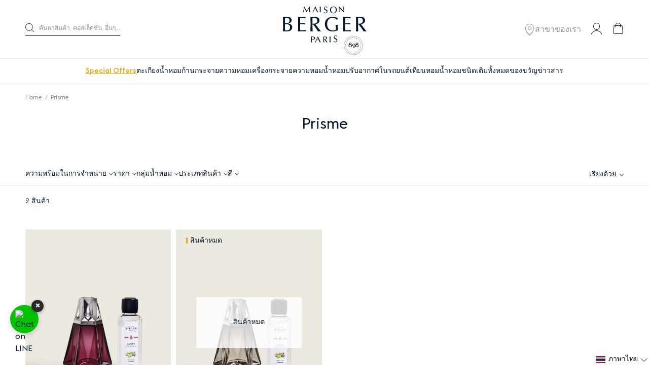

--- FILE ---
content_type: text/html; charset=utf-8
request_url: https://www.maisonbergerthailand.com/collections/prisme
body_size: 78452
content:
<!doctype html><html class="no-js" lang="th-TH">
  <head><meta charset="utf-8">
    <meta http-equiv="X-UA-Compatible" content="IE=edge">
    <meta name="viewport" content="width=device-width, initial-scale=1.0, user-scalable=no">
    <meta name="theme-color" content="#000000">
    <link rel="canonical" href="https://www.maisonbergerthailand.com/collections/prisme">
    <link rel="preconnect" href="https://cdn.shopify.com" crossorigin>
    <link rel="stylesheet" href="https://cdnjs.cloudflare.com/ajax/libs/font-awesome/5.15.4/css/all.min.css">

    <!-- Tailwind -->
    <script src="https://cdn.tailwindcss.com"></script>

    
<link rel="preload" as="style" href="//www.maisonbergerthailand.com/cdn/shop/t/16/assets/vendors@theme.min.css?v=19920914659781146041714448268">
<link rel="preload" as="script" href="//www.maisonbergerthailand.com/cdn/shop/t/16/assets/vendors@theme.min.js?v=33860473639490812471714448267">
<link rel="preload" as="style" href="//www.maisonbergerthailand.com/cdn/shop/t/16/assets/theme.min.css?v=178346652636418673961714448267">
<link rel="preload" as="script" href="//www.maisonbergerthailand.com/cdn/shop/t/16/assets/theme.min.js?v=179452010765544724201714448268">
<link rel="shortcut icon" href="//www.maisonbergerthailand.com/cdn/shop/files/LogoMaison-ok.jpg?crop=center&height=32&v=1621244835&width=32" type="image/png"><title>Prisme &bull; Maison Berger Thailand</title>


<meta property="og:site_name" content="Maison Berger Thailand">
<meta property="og:url" content="https://www.maisonbergerthailand.com/collections/prisme">
<meta property="og:title" content="Prisme">
<meta property="og:type" content="product.group">
<meta property="og:description" content="เมซอง แบร์เช่ ปารีส หลากหลายเครื่องหอมสำหรับบ้านที่ทำให้บรรยากาศบ้านหอมผ่อนคลาย โดดเด่นด้วยสินค้าที่เป็นเอกลักษณ์อย่างตะเกียงน้ำหอม ที่ช่วยกำจัดกลิ่นไม่พึงประสงค์ได้อย่างดีเยี่ยม พร้อมด้วยสินค้าอื่นๆ ไม่ว่าจะเป็นก้านกระจายความหอม เครื่องพ่นความหอม เทียนหอม และน้ำหอมปรับอากาศในรถ"><meta property="og:image" content="http://www.maisonbergerthailand.com/cdn/shop/files/Land-VertMousse_640x360_for_IDW.jpg?crop=center&height=600&v=1665063989&width=1200">
    <meta property="og:image:secure_url" content="https://www.maisonbergerthailand.com/cdn/shop/files/Land-VertMousse_640x360_for_IDW.jpg?crop=center&height=600&v=1665063989&width=1200">
    <meta property="og:image:width" content="1200">
    <meta property="og:image:height" content="600">
    <meta property="og:image:alt" content="">

<meta name="twitter:site" content="@">
<meta name="twitter:card" content="summary_large_image">
<meta name="twitter:title" content="Prisme">
<meta name="twitter:description" content="เมซอง แบร์เช่ ปารีส หลากหลายเครื่องหอมสำหรับบ้านที่ทำให้บรรยากาศบ้านหอมผ่อนคลาย โดดเด่นด้วยสินค้าที่เป็นเอกลักษณ์อย่างตะเกียงน้ำหอม ที่ช่วยกำจัดกลิ่นไม่พึงประสงค์ได้อย่างดีเยี่ยม พร้อมด้วยสินค้าอื่นๆ ไม่ว่าจะเป็นก้านกระจายความหอม เครื่องพ่นความหอม เทียนหอม และน้ำหอมปรับอากาศในรถ">
<script>window.performance && window.performance.mark && window.performance.mark('shopify.content_for_header.start');</script><meta name="google-site-verification" content="2yoEQLDOS_0H0eL-4BxaObDOL_R_6IeY0_-Pfo8xHVo">
<meta name="facebook-domain-verification" content="w20bnri2gukfvhoua9mhkdgqd9kndc">
<meta id="shopify-digital-wallet" name="shopify-digital-wallet" content="/49392779419/digital_wallets/dialog">
<link rel="alternate" type="application/atom+xml" title="Feed" href="/collections/prisme.atom" />
<link rel="alternate" hreflang="x-default" href="https://www.maisonbergerthailand.com/collections/prisme">
<link rel="alternate" hreflang="th" href="https://www.maisonbergerthailand.com/collections/prisme">
<link rel="alternate" hreflang="en" href="https://www.maisonbergerthailand.com/en/collections/prisme">
<link rel="alternate" type="application/json+oembed" href="https://www.maisonbergerthailand.com/collections/prisme.oembed">
<script async="async" src="/checkouts/internal/preloads.js?locale=th-TH"></script>
<script id="shopify-features" type="application/json">{"accessToken":"ae98a51ba39f5e37775068240d0da861","betas":["rich-media-storefront-analytics"],"domain":"www.maisonbergerthailand.com","predictiveSearch":false,"shopId":49392779419,"locale":"th"}</script>
<script>var Shopify = Shopify || {};
Shopify.shop = "berger-products.myshopify.com";
Shopify.locale = "th";
Shopify.currency = {"active":"THB","rate":"1.0"};
Shopify.country = "TH";
Shopify.theme = {"name":"eu-new-theme","id":136121876635,"schema_name":"Maison Berger","schema_version":"1.0.0","theme_store_id":null,"role":"main"};
Shopify.theme.handle = "null";
Shopify.theme.style = {"id":null,"handle":null};
Shopify.cdnHost = "www.maisonbergerthailand.com/cdn";
Shopify.routes = Shopify.routes || {};
Shopify.routes.root = "/";</script>
<script type="module">!function(o){(o.Shopify=o.Shopify||{}).modules=!0}(window);</script>
<script>!function(o){function n(){var o=[];function n(){o.push(Array.prototype.slice.apply(arguments))}return n.q=o,n}var t=o.Shopify=o.Shopify||{};t.loadFeatures=n(),t.autoloadFeatures=n()}(window);</script>
<script id="shop-js-analytics" type="application/json">{"pageType":"collection"}</script>
<script defer="defer" async type="module" src="//www.maisonbergerthailand.com/cdn/shopifycloud/shop-js/modules/v2/client.init-shop-cart-sync_DP7_2aJg.th.esm.js"></script>
<script defer="defer" async type="module" src="//www.maisonbergerthailand.com/cdn/shopifycloud/shop-js/modules/v2/chunk.common_CBBLRIQG.esm.js"></script>
<script type="module">
  await import("//www.maisonbergerthailand.com/cdn/shopifycloud/shop-js/modules/v2/client.init-shop-cart-sync_DP7_2aJg.th.esm.js");
await import("//www.maisonbergerthailand.com/cdn/shopifycloud/shop-js/modules/v2/chunk.common_CBBLRIQG.esm.js");

  window.Shopify.SignInWithShop?.initShopCartSync?.({"fedCMEnabled":true,"windoidEnabled":true});

</script>
<script>(function() {
  var isLoaded = false;
  function asyncLoad() {
    if (isLoaded) return;
    isLoaded = true;
    var urls = ["https:\/\/loox.io\/widget\/NJZEPlo5qs\/loox.1640083779743.js?shop=berger-products.myshopify.com","https:\/\/cdn.nfcube.com\/instafeed-147a17a4fef70ebad9de4ad492c0332c.js?shop=berger-products.myshopify.com"];
    for (var i = 0; i < urls.length; i++) {
      var s = document.createElement('script');
      s.type = 'text/javascript';
      s.async = true;
      s.src = urls[i];
      var x = document.getElementsByTagName('script')[0];
      x.parentNode.insertBefore(s, x);
    }
  };
  if(window.attachEvent) {
    window.attachEvent('onload', asyncLoad);
  } else {
    window.addEventListener('load', asyncLoad, false);
  }
})();</script>
<script id="__st">var __st={"a":49392779419,"offset":25200,"reqid":"3de752b6-aa2c-4a96-8c5e-eae4f0e92cb7-1769001924","pageurl":"www.maisonbergerthailand.com\/collections\/prisme","u":"1a51dcae63a1","p":"collection","rtyp":"collection","rid":290819506331};</script>
<script>window.ShopifyPaypalV4VisibilityTracking = true;</script>
<script id="captcha-bootstrap">!function(){'use strict';const t='contact',e='account',n='new_comment',o=[[t,t],['blogs',n],['comments',n],[t,'customer']],c=[[e,'customer_login'],[e,'guest_login'],[e,'recover_customer_password'],[e,'create_customer']],r=t=>t.map((([t,e])=>`form[action*='/${t}']:not([data-nocaptcha='true']) input[name='form_type'][value='${e}']`)).join(','),a=t=>()=>t?[...document.querySelectorAll(t)].map((t=>t.form)):[];function s(){const t=[...o],e=r(t);return a(e)}const i='password',u='form_key',d=['recaptcha-v3-token','g-recaptcha-response','h-captcha-response',i],f=()=>{try{return window.sessionStorage}catch{return}},m='__shopify_v',_=t=>t.elements[u];function p(t,e,n=!1){try{const o=window.sessionStorage,c=JSON.parse(o.getItem(e)),{data:r}=function(t){const{data:e,action:n}=t;return t[m]||n?{data:e,action:n}:{data:t,action:n}}(c);for(const[e,n]of Object.entries(r))t.elements[e]&&(t.elements[e].value=n);n&&o.removeItem(e)}catch(o){console.error('form repopulation failed',{error:o})}}const l='form_type',E='cptcha';function T(t){t.dataset[E]=!0}const w=window,h=w.document,L='Shopify',v='ce_forms',y='captcha';let A=!1;((t,e)=>{const n=(g='f06e6c50-85a8-45c8-87d0-21a2b65856fe',I='https://cdn.shopify.com/shopifycloud/storefront-forms-hcaptcha/ce_storefront_forms_captcha_hcaptcha.v1.5.2.iife.js',D={infoText:'ป้องกันโดย hCaptcha',privacyText:'ความเป็นส่วนตัว',termsText:'ข้อกำหนด'},(t,e,n)=>{const o=w[L][v],c=o.bindForm;if(c)return c(t,g,e,D).then(n);var r;o.q.push([[t,g,e,D],n]),r=I,A||(h.body.append(Object.assign(h.createElement('script'),{id:'captcha-provider',async:!0,src:r})),A=!0)});var g,I,D;w[L]=w[L]||{},w[L][v]=w[L][v]||{},w[L][v].q=[],w[L][y]=w[L][y]||{},w[L][y].protect=function(t,e){n(t,void 0,e),T(t)},Object.freeze(w[L][y]),function(t,e,n,w,h,L){const[v,y,A,g]=function(t,e,n){const i=e?o:[],u=t?c:[],d=[...i,...u],f=r(d),m=r(i),_=r(d.filter((([t,e])=>n.includes(e))));return[a(f),a(m),a(_),s()]}(w,h,L),I=t=>{const e=t.target;return e instanceof HTMLFormElement?e:e&&e.form},D=t=>v().includes(t);t.addEventListener('submit',(t=>{const e=I(t);if(!e)return;const n=D(e)&&!e.dataset.hcaptchaBound&&!e.dataset.recaptchaBound,o=_(e),c=g().includes(e)&&(!o||!o.value);(n||c)&&t.preventDefault(),c&&!n&&(function(t){try{if(!f())return;!function(t){const e=f();if(!e)return;const n=_(t);if(!n)return;const o=n.value;o&&e.removeItem(o)}(t);const e=Array.from(Array(32),(()=>Math.random().toString(36)[2])).join('');!function(t,e){_(t)||t.append(Object.assign(document.createElement('input'),{type:'hidden',name:u})),t.elements[u].value=e}(t,e),function(t,e){const n=f();if(!n)return;const o=[...t.querySelectorAll(`input[type='${i}']`)].map((({name:t})=>t)),c=[...d,...o],r={};for(const[a,s]of new FormData(t).entries())c.includes(a)||(r[a]=s);n.setItem(e,JSON.stringify({[m]:1,action:t.action,data:r}))}(t,e)}catch(e){console.error('failed to persist form',e)}}(e),e.submit())}));const S=(t,e)=>{t&&!t.dataset[E]&&(n(t,e.some((e=>e===t))),T(t))};for(const o of['focusin','change'])t.addEventListener(o,(t=>{const e=I(t);D(e)&&S(e,y())}));const B=e.get('form_key'),M=e.get(l),P=B&&M;t.addEventListener('DOMContentLoaded',(()=>{const t=y();if(P)for(const e of t)e.elements[l].value===M&&p(e,B);[...new Set([...A(),...v().filter((t=>'true'===t.dataset.shopifyCaptcha))])].forEach((e=>S(e,t)))}))}(h,new URLSearchParams(w.location.search),n,t,e,['guest_login'])})(!0,!0)}();</script>
<script integrity="sha256-4kQ18oKyAcykRKYeNunJcIwy7WH5gtpwJnB7kiuLZ1E=" data-source-attribution="shopify.loadfeatures" defer="defer" src="//www.maisonbergerthailand.com/cdn/shopifycloud/storefront/assets/storefront/load_feature-a0a9edcb.js" crossorigin="anonymous"></script>
<script data-source-attribution="shopify.dynamic_checkout.dynamic.init">var Shopify=Shopify||{};Shopify.PaymentButton=Shopify.PaymentButton||{isStorefrontPortableWallets:!0,init:function(){window.Shopify.PaymentButton.init=function(){};var t=document.createElement("script");t.src="https://www.maisonbergerthailand.com/cdn/shopifycloud/portable-wallets/latest/portable-wallets.th.js",t.type="module",document.head.appendChild(t)}};
</script>
<script data-source-attribution="shopify.dynamic_checkout.buyer_consent">
  function portableWalletsHideBuyerConsent(e){var t=document.getElementById("shopify-buyer-consent"),n=document.getElementById("shopify-subscription-policy-button");t&&n&&(t.classList.add("hidden"),t.setAttribute("aria-hidden","true"),n.removeEventListener("click",e))}function portableWalletsShowBuyerConsent(e){var t=document.getElementById("shopify-buyer-consent"),n=document.getElementById("shopify-subscription-policy-button");t&&n&&(t.classList.remove("hidden"),t.removeAttribute("aria-hidden"),n.addEventListener("click",e))}window.Shopify?.PaymentButton&&(window.Shopify.PaymentButton.hideBuyerConsent=portableWalletsHideBuyerConsent,window.Shopify.PaymentButton.showBuyerConsent=portableWalletsShowBuyerConsent);
</script>
<script data-source-attribution="shopify.dynamic_checkout.cart.bootstrap">document.addEventListener("DOMContentLoaded",(function(){function t(){return document.querySelector("shopify-accelerated-checkout-cart, shopify-accelerated-checkout")}if(t())Shopify.PaymentButton.init();else{new MutationObserver((function(e,n){t()&&(Shopify.PaymentButton.init(),n.disconnect())})).observe(document.body,{childList:!0,subtree:!0})}}));
</script>

<script>window.performance && window.performance.mark && window.performance.mark('shopify.content_for_header.end');</script>

<link type="text/css" href="//www.maisonbergerthailand.com/cdn/shop/t/16/assets/vendors@theme.min.css?v=19920914659781146041714448268" rel="stylesheet">
<link type="text/css" href="//www.maisonbergerthailand.com/cdn/shop/t/16/assets/theme.min.css?v=178346652636418673961714448267" rel="stylesheet">
<link rel="prefetch" href="//www.maisonbergerthailand.com/cdn/shop/t/16/assets/checkout.min.css?v=105997007003712207781714448268" as="style">
<link rel="prefetch" href="//www.maisonbergerthailand.com/cdn/shop/t/16/assets/vendors@product.min.css?v=165340607604558211771714448268" as="style">
<link rel="prefetch" href="//www.maisonbergerthailand.com/cdn/shop/t/16/assets/product.min.css?v=136841781583140658181714448268" as="style">
<script>
      document.documentElement.className = document.documentElement.className.replace('no-js', 'js');

      window.theme = {
        strings: {
          product: {
            addToCart: "เพิ่มลงตะกร้า",
            success: "เพิ่มสินค้าสำเร็จ",
            outOfStock: "สินค้าหมด",
            emailAlert: "แจ้งทางอีเมล",
            emailAlertSuccess: "สำเร็จ",
            emailAlertError: "ไม่สำเร็จ",
            unavailable: "สินค้าหมด"
          },
          cart: {
            product: "สินค้า",
            products: "สินค้า",
            priceUnit: "(ราคารวม {{ quantity }}x{{ price_unit }})",
            gift: "ฟรี",
            gifts: "ฟรี"
          },
          newsletter: {
            success: "ขอบคุณที่สมัครข่าวสารกับเรา",
            error: "Translation missing: th.page.newsletter.error_title"
          }
        },

        settings: {
          cartDelivery: false,
          cartDrawer: true,
          uniqartSections: "cart-lines,cart-upsell",
          shopName: "maison-berger-thailand",
          moneyFormat: "{{amount}} ฿",
          moneyWithCurrencyFormat: "{{amount}} ฿ THB",
          klaviyoApi : ""
        },

        user: {
          cart: {"note":null,"attributes":{},"original_total_price":0,"total_price":0,"total_discount":0,"total_weight":0.0,"item_count":0,"items":[],"requires_shipping":false,"currency":"THB","items_subtotal_price":0,"cart_level_discount_applications":[],"checkout_charge_amount":0},
          shopLocale: "th",
          jwt: null,
        },

        customers: {
          register: {
            success: "สร้าง",
            error: "สร้างบัญชีสำเร็จ",
            errorEmail: "อีเมลนี้ได้เคยลงทะเบียนแล้ว",
            emailInvite: "กรุณายืนยันบัญชีผ่านอีเมลที่เราได้ส่งไป",
            errorInvite: "ยืนยันบัญชีอีเมลที่เราได้ส่งไปไม่สำเร็จ"
          },
          profile: {
            success: "สำเร็จ",
            error: "ไม่สำเร็จ"
          }
        },

        routes: {
          rootPath: "\/",
          currentUrl: "\/collections\/prisme",
          currentFullUrl: "\/collections\/prisme",
          cartUrl: "\/cart",
          cartAddUrl: "\/cart\/add",
          cartChangeUrl: "\/cart\/change",
          cartClearUrl: "\/cart\/clear",
          cartUpdateUrl: "\/cart\/update",
          predictiveSearchUrl: "\/search\/suggest",
          productPath: "\/products\/",
          productRecommendationsUrl: "\/recommendations\/products",
          searchUrl: "\/search",
          loginUrl: "\/account\/login",
          accountUrl: "\/account",
          customerApiUrl: false,
      ordersApiUrl: false
        },

        wishlist:false};
    </script>
<script type="text/javascript" src="//www.maisonbergerthailand.com/cdn/shop/t/16/assets/vendors@theme.min.js?v=33860473639490812471714448267" defer="defer"></script>
<script type="text/javascript" src="//www.maisonbergerthailand.com/cdn/shop/t/16/assets/theme.min.js?v=179452010765544724201714448268" defer="defer"></script>
<link rel="prefetch" href="//www.maisonbergerthailand.com/cdn/shop/t/16/assets/checkout.min.js?v=74908967626099277861714448268" as="script">
<link rel="prefetch" href="//www.maisonbergerthailand.com/cdn/shop/t/16/assets/vendors@product.min.js?v=180336798076475043761714448267" as="script">
<link rel="prefetch" href="//www.maisonbergerthailand.com/cdn/shop/t/16/assets/product.min.js?v=150289168724603150021714448267" as="script">
<!-- Google Tag Manager -->
<script>(function(w,d,s,l,i){w[l]=w[l]||[];w[l].push({'gtm.start':
new Date().getTime(),event:'gtm.js'});var f=d.getElementsByTagName(s)[0],
j=d.createElement(s),dl=l!='dataLayer'?'&l='+l:'';j.async=true;j.src=
'https://www.googletagmanager.com/gtm.js?id='+i+dl;f.parentNode.insertBefore(j,f);
})(window,document,'script','dataLayer','GTM-PQZVWKPN');</script>
<!-- End Google Tag Manager -->
<!-- BEGIN app block: shopify://apps/hulk-form-builder/blocks/app-embed/b6b8dd14-356b-4725-a4ed-77232212b3c3 --><!-- BEGIN app snippet: hulkapps-formbuilder-theme-ext --><script type="text/javascript">
  
  if (typeof window.formbuilder_customer != "object") {
        window.formbuilder_customer = {}
  }

  window.hulkFormBuilder = {
    form_data: {},
    shop_data: {"shop_4nwl8pxuYAatIqawRRRmdg":{"shop_uuid":"4nwl8pxuYAatIqawRRRmdg","shop_timezone":"Asia\/Bangkok","shop_id":103128,"shop_is_after_submit_enabled":true,"shop_shopify_plan":"Shopify","shop_shopify_domain":"berger-products.myshopify.com","shop_created_at":"2024-03-18T05:46:23.085-05:00","is_skip_metafield":false,"shop_deleted":false,"shop_disabled":false}},
    settings_data: {"shop_settings":{"shop_customise_msgs":[],"default_customise_msgs":{"is_required":"is required","thank_you":"Thank you! The form was submitted successfully.","processing":"Processing...","valid_data":"Please provide valid data","valid_email":"Provide valid email format","valid_tags":"HTML Tags are not allowed","valid_phone":"Provide valid phone number","valid_captcha":"Please provide valid captcha response","valid_url":"Provide valid URL","only_number_alloud":"Provide valid number in","number_less":"must be less than","number_more":"must be more than","image_must_less":"Image must be less than 20MB","image_number":"Images allowed","image_extension":"Invalid extension! Please provide image file","error_image_upload":"Error in image upload. Please try again.","error_file_upload":"Error in file upload. Please try again.","your_response":"Your response","error_form_submit":"Error occur.Please try again after sometime.","email_submitted":"Form with this email is already submitted","invalid_email_by_zerobounce":"The email address you entered appears to be invalid. Please check it and try again.","download_file":"Download file","card_details_invalid":"Your card details are invalid","card_details":"Card details","please_enter_card_details":"Please enter card details","card_number":"Card number","exp_mm":"Exp MM","exp_yy":"Exp YY","crd_cvc":"CVV","payment_value":"Payment amount","please_enter_payment_amount":"Please enter payment amount","address1":"Address line 1","address2":"Address line 2","city":"City","province":"Province","zipcode":"Zip code","country":"Country","blocked_domain":"This form does not accept addresses from","file_must_less":"File must be less than 20MB","file_extension":"Invalid extension! Please provide file","only_file_number_alloud":"files allowed","previous":"Previous","next":"Next","must_have_a_input":"Please enter at least one field.","please_enter_required_data":"Please enter required data","atleast_one_special_char":"Include at least one special character","atleast_one_lowercase_char":"Include at least one lowercase character","atleast_one_uppercase_char":"Include at least one uppercase character","atleast_one_number":"Include at least one number","must_have_8_chars":"Must have 8 characters long","be_between_8_and_12_chars":"Be between 8 and 12 characters long","please_select":"Please Select","phone_submitted":"Form with this phone number is already submitted","user_res_parse_error":"Error while submitting the form","valid_same_values":"values must be same","product_choice_clear_selection":"Clear Selection","picture_choice_clear_selection":"Clear Selection","remove_all_for_file_image_upload":"Remove All","invalid_file_type_for_image_upload":"You can't upload files of this type.","invalid_file_type_for_signature_upload":"You can't upload files of this type.","max_files_exceeded_for_file_upload":"You can not upload any more files.","max_files_exceeded_for_image_upload":"You can not upload any more files.","file_already_exist":"File already uploaded","max_limit_exceed":"You have added the maximum number of text fields.","cancel_upload_for_file_upload":"Cancel upload","cancel_upload_for_image_upload":"Cancel upload","cancel_upload_for_signature_upload":"Cancel upload"},"shop_blocked_domains":[]}},
    features_data: {"shop_plan_features":{"shop_plan_features":["unlimited-forms","full-design-customization","export-form-submissions","multiple-recipients-for-form-submissions","multiple-admin-notifications","enable-captcha","unlimited-file-uploads","save-submitted-form-data","set-auto-response-message","conditional-logic","form-banner","save-as-draft-facility","include-user-response-in-admin-email","disable-form-submission","file-upload"]}},
    shop: null,
    shop_id: null,
    plan_features: null,
    validateDoubleQuotes: false,
    assets: {
      extraFunctions: "https://cdn.shopify.com/extensions/019bb5ee-ec40-7527-955d-c1b8751eb060/form-builder-by-hulkapps-50/assets/extra-functions.js",
      extraStyles: "https://cdn.shopify.com/extensions/019bb5ee-ec40-7527-955d-c1b8751eb060/form-builder-by-hulkapps-50/assets/extra-styles.css",
      bootstrapStyles: "https://cdn.shopify.com/extensions/019bb5ee-ec40-7527-955d-c1b8751eb060/form-builder-by-hulkapps-50/assets/theme-app-extension-bootstrap.css"
    },
    translations: {
      htmlTagNotAllowed: "HTML Tags are not allowed",
      sqlQueryNotAllowed: "SQL Queries are not allowed",
      doubleQuoteNotAllowed: "Double quotes are not allowed",
      vorwerkHttpWwwNotAllowed: "The words \u0026#39;http\u0026#39; and \u0026#39;www\u0026#39; are not allowed. Please remove them and try again.",
      maxTextFieldsReached: "You have added the maximum number of text fields.",
      avoidNegativeWords: "Avoid negative words: Don\u0026#39;t use negative words in your contact message.",
      customDesignOnly: "This form is for custom designs requests. For general inquiries please contact our team at info@stagheaddesigns.com",
      zerobounceApiErrorMsg: "We couldn\u0026#39;t verify your email due to a technical issue. Please try again later.",
    }

  }

  

  window.FbThemeAppExtSettingsHash = {}
  
</script><!-- END app snippet --><!-- END app block --><!-- BEGIN app block: shopify://apps/instafeed/blocks/head-block/c447db20-095d-4a10-9725-b5977662c9d5 --><link rel="preconnect" href="https://cdn.nfcube.com/">
<link rel="preconnect" href="https://scontent.cdninstagram.com/">


  <script>
    document.addEventListener('DOMContentLoaded', function () {
      let instafeedScript = document.createElement('script');

      
        instafeedScript.src = 'https://cdn.nfcube.com/instafeed-147a17a4fef70ebad9de4ad492c0332c.js';
      

      document.body.appendChild(instafeedScript);
    });
  </script>





<!-- END app block --><!-- BEGIN app block: shopify://apps/langify/blocks/langify/b50c2edb-8c63-4e36-9e7c-a7fdd62ddb8f --><!-- BEGIN app snippet: ly-switcher-factory -->




<style>
  .ly-switcher-wrapper.ly-hide, .ly-recommendation.ly-hide, .ly-recommendation .ly-submit-btn {
    display: none !important;
  }

  #ly-switcher-factory-template {
    display: none;
  }


  
</style>


<template id="ly-switcher-factory-template">
<div data-breakpoint="" class="ly-switcher-wrapper ly-breakpoint-1 fixed bottom_right ly-hide" style="font-size: 14px; margin: 0px 0px; "><div data-dropup="false" onclick="langify.switcher.toggleSwitcherOpen(this)" class="ly-languages-switcher ly-custom-dropdown-switcher ly-bright-theme" style=" margin: 0px 0px;">
          <span role="button" tabindex="0" aria-label="Selected language: ภาษาไทย" aria-expanded="false" aria-controls="languagesSwitcherList-1" class="ly-custom-dropdown-current" style="background: #ffffff; color: #000000;  "><i class="ly-icon ly-flag-icon ly-flag-icon-th th "></i><span class="ly-custom-dropdown-current-inner ly-custom-dropdown-current-inner-text">ภาษาไทย
</span>
<div aria-hidden="true" class="ly-arrow ly-arrow-black stroke" style="vertical-align: middle; width: 14.0px; height: 14.0px;">
        <svg xmlns="http://www.w3.org/2000/svg" viewBox="0 0 14.0 14.0" height="14.0px" width="14.0px" style="position: absolute;">
          <path d="M1 4.5 L7.0 10.5 L13.0 4.5" fill="transparent" stroke="#000000" stroke-width="1px"/>
        </svg>
      </div>
          </span>
          <ul id="languagesSwitcherList-1" role="list" class="ly-custom-dropdown-list ly-is-open ly-bright-theme" style="background: #ffffff; color: #000000; "><li key="th" style="color: #000000;  margin: 0px 0px;" tabindex="-1">
                  <a class="ly-custom-dropdown-list-element ly-languages-switcher-link ly-bright-theme"
                    href="#"
                      data-language-code="th" 
                    
                    data-ly-locked="true" rel="nofollow"><i class="ly-icon ly-flag-icon ly-flag-icon-th"></i><span class="ly-custom-dropdown-list-element-right">ภาษาไทย</span></a>
                </li><li key="en" style="color: #000000;  margin: 0px 0px;" tabindex="-1">
                  <a class="ly-custom-dropdown-list-element ly-languages-switcher-link ly-bright-theme"
                    href="#"
                      data-language-code="en" 
                    
                    data-ly-locked="true" rel="nofollow"><i class="ly-icon ly-flag-icon ly-flag-icon-en"></i><span class="ly-custom-dropdown-list-element-right">ภาษาอังกฤษ</span></a>
                </li></ul>
        </div></div>
</template><link rel="preload stylesheet" href="https://cdn.shopify.com/extensions/019a5e5e-a484-720d-b1ab-d37a963e7bba/extension-langify-79/assets/langify-flags.css" as="style" media="print" onload="this.media='all'; this.onload=null;"><!-- END app snippet -->

<script>
  var langify = window.langify || {};
  var customContents = {};
  var customContents_image = {};
  var langifySettingsOverwrites = {};
  var defaultSettings = {
    debug: false,               // BOOL : Enable/disable console logs
    observe: true,              // BOOL : Enable/disable the entire mutation observer (off switch)
    observeLinks: false,
    observeImages: true,
    observeCustomContents: true,
    maxMutations: 5,
    timeout: 100,               // INT : Milliseconds to wait after a mutation, before the next mutation event will be allowed for the element
    linksBlacklist: [],
    usePlaceholderMatching: false
  };

  if(langify.settings) { 
    langifySettingsOverwrites = Object.assign({}, langify.settings);
    langify.settings = Object.assign(defaultSettings, langify.settings); 
  } else { 
    langify.settings = defaultSettings; 
  }

  langify.settings.theme = null;
  langify.settings.switcher = null;
  if(langify.settings.switcher === null) {
    langify.settings.switcher = {};
  }
  langify.settings.switcher.customIcons = null;

  langify.locale = langify.locale || {
    country_code: "TH",
    language_code: "th",
    currency_code: null,
    primary: true,
    iso_code: "th",
    root_url: "\/",
    language_id: "ly144294",
    shop_url: "https:\/\/www.maisonbergerthailand.com",
    domain_feature_enabled: null,
    languages: [{
        iso_code: "th",
        root_url: "\/",
        domain: null,
      },{
        iso_code: "en",
        root_url: "\/en",
        domain: null,
      },]
  };

  langify.localization = {
    available_countries: ["ไทย"],
    available_languages: [{"shop_locale":{"locale":"th","enabled":true,"primary":true,"published":true}},{"shop_locale":{"locale":"en","enabled":true,"primary":false,"published":true}}],
    country: "ไทย",
    language: {"shop_locale":{"locale":"th","enabled":true,"primary":true,"published":true}},
    market: {
      handle: "th",
      id: 2052325531,
      metafields: {"error":"json not allowed for this object"},
    }
  };

  // Disable link correction ALWAYS on languages with mapped domains
  
  if(langify.locale.root_url == '/') {
    langify.settings.observeLinks = false;
  }


  function extractImageObject(val) {
  if (!val || val === '') return false;

  // Handle src-sets (e.g., "image_600x600.jpg 1x, image_1200x1200.jpg 2x")
  if (val.search(/([0-9]+w?h?x?,)/gi) > -1) {
    val = val.split(/([0-9]+w?h?x?,)/gi)[0];
  }

  const hostBegin = val.indexOf('//') !== -1 ? val.indexOf('//') : 0;
  const hostEnd = val.lastIndexOf('/') + 1;
  const host = val.substring(hostBegin, hostEnd);
  let afterHost = val.substring(hostEnd);

  // Remove query/hash fragments
  afterHost = afterHost.split('#')[0].split('?')[0];

  // Extract name before any Shopify modifiers or file extension
  // e.g., "photo_600x600_crop_center@2x.jpg" → "photo"
  const name = afterHost.replace(
    /(_[0-9]+x[0-9]*|_{width}x|_{size})?(_crop_(top|center|bottom|left|right))?(@[0-9]*x)?(\.progressive)?(\.(png\.jpg|jpe?g|png|gif|webp))?$/i,
    ''
  );

  // Extract file extension (if any)
  let type = '';
  const match = afterHost.match(/\.(png\.jpg|jpe?g|png|gif|webp)$/i);
  if (match) {
    type = match[1].replace('png.jpg', 'jpg'); // fix weird double-extension cases
  }

  // Clean file name with extension or suffixes normalized
  const file = afterHost.replace(
    /(_[0-9]+x[0-9]*|_{width}x|_{size})?(_crop_(top|center|bottom|left|right))?(@[0-9]*x)?(\.progressive)?(\.(png\.jpg|jpe?g|png|gif|webp))?$/i,
    type ? '.' + type : ''
  );

  return { host, name, type, file };
}



  /* Custom Contents Section*/
  var customContents = {};

  // Images Section
  

</script><link rel="preload stylesheet" href="https://cdn.shopify.com/extensions/019a5e5e-a484-720d-b1ab-d37a963e7bba/extension-langify-79/assets/langify-lib.css" as="style" media="print" onload="this.media='all'; this.onload=null;"><!-- END app block --><script src="https://cdn.shopify.com/extensions/019bb5ee-ec40-7527-955d-c1b8751eb060/form-builder-by-hulkapps-50/assets/form-builder-script.js" type="text/javascript" defer="defer"></script>
<script src="https://cdn.shopify.com/extensions/019a5e5e-a484-720d-b1ab-d37a963e7bba/extension-langify-79/assets/langify-lib.js" type="text/javascript" defer="defer"></script>
<link href="https://monorail-edge.shopifysvc.com" rel="dns-prefetch">
<script>(function(){if ("sendBeacon" in navigator && "performance" in window) {try {var session_token_from_headers = performance.getEntriesByType('navigation')[0].serverTiming.find(x => x.name == '_s').description;} catch {var session_token_from_headers = undefined;}var session_cookie_matches = document.cookie.match(/_shopify_s=([^;]*)/);var session_token_from_cookie = session_cookie_matches && session_cookie_matches.length === 2 ? session_cookie_matches[1] : "";var session_token = session_token_from_headers || session_token_from_cookie || "";function handle_abandonment_event(e) {var entries = performance.getEntries().filter(function(entry) {return /monorail-edge.shopifysvc.com/.test(entry.name);});if (!window.abandonment_tracked && entries.length === 0) {window.abandonment_tracked = true;var currentMs = Date.now();var navigation_start = performance.timing.navigationStart;var payload = {shop_id: 49392779419,url: window.location.href,navigation_start,duration: currentMs - navigation_start,session_token,page_type: "collection"};window.navigator.sendBeacon("https://monorail-edge.shopifysvc.com/v1/produce", JSON.stringify({schema_id: "online_store_buyer_site_abandonment/1.1",payload: payload,metadata: {event_created_at_ms: currentMs,event_sent_at_ms: currentMs}}));}}window.addEventListener('pagehide', handle_abandonment_event);}}());</script>
<script id="web-pixels-manager-setup">(function e(e,d,r,n,o){if(void 0===o&&(o={}),!Boolean(null===(a=null===(i=window.Shopify)||void 0===i?void 0:i.analytics)||void 0===a?void 0:a.replayQueue)){var i,a;window.Shopify=window.Shopify||{};var t=window.Shopify;t.analytics=t.analytics||{};var s=t.analytics;s.replayQueue=[],s.publish=function(e,d,r){return s.replayQueue.push([e,d,r]),!0};try{self.performance.mark("wpm:start")}catch(e){}var l=function(){var e={modern:/Edge?\/(1{2}[4-9]|1[2-9]\d|[2-9]\d{2}|\d{4,})\.\d+(\.\d+|)|Firefox\/(1{2}[4-9]|1[2-9]\d|[2-9]\d{2}|\d{4,})\.\d+(\.\d+|)|Chrom(ium|e)\/(9{2}|\d{3,})\.\d+(\.\d+|)|(Maci|X1{2}).+ Version\/(15\.\d+|(1[6-9]|[2-9]\d|\d{3,})\.\d+)([,.]\d+|)( \(\w+\)|)( Mobile\/\w+|) Safari\/|Chrome.+OPR\/(9{2}|\d{3,})\.\d+\.\d+|(CPU[ +]OS|iPhone[ +]OS|CPU[ +]iPhone|CPU IPhone OS|CPU iPad OS)[ +]+(15[._]\d+|(1[6-9]|[2-9]\d|\d{3,})[._]\d+)([._]\d+|)|Android:?[ /-](13[3-9]|1[4-9]\d|[2-9]\d{2}|\d{4,})(\.\d+|)(\.\d+|)|Android.+Firefox\/(13[5-9]|1[4-9]\d|[2-9]\d{2}|\d{4,})\.\d+(\.\d+|)|Android.+Chrom(ium|e)\/(13[3-9]|1[4-9]\d|[2-9]\d{2}|\d{4,})\.\d+(\.\d+|)|SamsungBrowser\/([2-9]\d|\d{3,})\.\d+/,legacy:/Edge?\/(1[6-9]|[2-9]\d|\d{3,})\.\d+(\.\d+|)|Firefox\/(5[4-9]|[6-9]\d|\d{3,})\.\d+(\.\d+|)|Chrom(ium|e)\/(5[1-9]|[6-9]\d|\d{3,})\.\d+(\.\d+|)([\d.]+$|.*Safari\/(?![\d.]+ Edge\/[\d.]+$))|(Maci|X1{2}).+ Version\/(10\.\d+|(1[1-9]|[2-9]\d|\d{3,})\.\d+)([,.]\d+|)( \(\w+\)|)( Mobile\/\w+|) Safari\/|Chrome.+OPR\/(3[89]|[4-9]\d|\d{3,})\.\d+\.\d+|(CPU[ +]OS|iPhone[ +]OS|CPU[ +]iPhone|CPU IPhone OS|CPU iPad OS)[ +]+(10[._]\d+|(1[1-9]|[2-9]\d|\d{3,})[._]\d+)([._]\d+|)|Android:?[ /-](13[3-9]|1[4-9]\d|[2-9]\d{2}|\d{4,})(\.\d+|)(\.\d+|)|Mobile Safari.+OPR\/([89]\d|\d{3,})\.\d+\.\d+|Android.+Firefox\/(13[5-9]|1[4-9]\d|[2-9]\d{2}|\d{4,})\.\d+(\.\d+|)|Android.+Chrom(ium|e)\/(13[3-9]|1[4-9]\d|[2-9]\d{2}|\d{4,})\.\d+(\.\d+|)|Android.+(UC? ?Browser|UCWEB|U3)[ /]?(15\.([5-9]|\d{2,})|(1[6-9]|[2-9]\d|\d{3,})\.\d+)\.\d+|SamsungBrowser\/(5\.\d+|([6-9]|\d{2,})\.\d+)|Android.+MQ{2}Browser\/(14(\.(9|\d{2,})|)|(1[5-9]|[2-9]\d|\d{3,})(\.\d+|))(\.\d+|)|K[Aa][Ii]OS\/(3\.\d+|([4-9]|\d{2,})\.\d+)(\.\d+|)/},d=e.modern,r=e.legacy,n=navigator.userAgent;return n.match(d)?"modern":n.match(r)?"legacy":"unknown"}(),u="modern"===l?"modern":"legacy",c=(null!=n?n:{modern:"",legacy:""})[u],f=function(e){return[e.baseUrl,"/wpm","/b",e.hashVersion,"modern"===e.buildTarget?"m":"l",".js"].join("")}({baseUrl:d,hashVersion:r,buildTarget:u}),m=function(e){var d=e.version,r=e.bundleTarget,n=e.surface,o=e.pageUrl,i=e.monorailEndpoint;return{emit:function(e){var a=e.status,t=e.errorMsg,s=(new Date).getTime(),l=JSON.stringify({metadata:{event_sent_at_ms:s},events:[{schema_id:"web_pixels_manager_load/3.1",payload:{version:d,bundle_target:r,page_url:o,status:a,surface:n,error_msg:t},metadata:{event_created_at_ms:s}}]});if(!i)return console&&console.warn&&console.warn("[Web Pixels Manager] No Monorail endpoint provided, skipping logging."),!1;try{return self.navigator.sendBeacon.bind(self.navigator)(i,l)}catch(e){}var u=new XMLHttpRequest;try{return u.open("POST",i,!0),u.setRequestHeader("Content-Type","text/plain"),u.send(l),!0}catch(e){return console&&console.warn&&console.warn("[Web Pixels Manager] Got an unhandled error while logging to Monorail."),!1}}}}({version:r,bundleTarget:l,surface:e.surface,pageUrl:self.location.href,monorailEndpoint:e.monorailEndpoint});try{o.browserTarget=l,function(e){var d=e.src,r=e.async,n=void 0===r||r,o=e.onload,i=e.onerror,a=e.sri,t=e.scriptDataAttributes,s=void 0===t?{}:t,l=document.createElement("script"),u=document.querySelector("head"),c=document.querySelector("body");if(l.async=n,l.src=d,a&&(l.integrity=a,l.crossOrigin="anonymous"),s)for(var f in s)if(Object.prototype.hasOwnProperty.call(s,f))try{l.dataset[f]=s[f]}catch(e){}if(o&&l.addEventListener("load",o),i&&l.addEventListener("error",i),u)u.appendChild(l);else{if(!c)throw new Error("Did not find a head or body element to append the script");c.appendChild(l)}}({src:f,async:!0,onload:function(){if(!function(){var e,d;return Boolean(null===(d=null===(e=window.Shopify)||void 0===e?void 0:e.analytics)||void 0===d?void 0:d.initialized)}()){var d=window.webPixelsManager.init(e)||void 0;if(d){var r=window.Shopify.analytics;r.replayQueue.forEach((function(e){var r=e[0],n=e[1],o=e[2];d.publishCustomEvent(r,n,o)})),r.replayQueue=[],r.publish=d.publishCustomEvent,r.visitor=d.visitor,r.initialized=!0}}},onerror:function(){return m.emit({status:"failed",errorMsg:"".concat(f," has failed to load")})},sri:function(e){var d=/^sha384-[A-Za-z0-9+/=]+$/;return"string"==typeof e&&d.test(e)}(c)?c:"",scriptDataAttributes:o}),m.emit({status:"loading"})}catch(e){m.emit({status:"failed",errorMsg:(null==e?void 0:e.message)||"Unknown error"})}}})({shopId: 49392779419,storefrontBaseUrl: "https://www.maisonbergerthailand.com",extensionsBaseUrl: "https://extensions.shopifycdn.com/cdn/shopifycloud/web-pixels-manager",monorailEndpoint: "https://monorail-edge.shopifysvc.com/unstable/produce_batch",surface: "storefront-renderer",enabledBetaFlags: ["2dca8a86"],webPixelsConfigList: [{"id":"556499099","configuration":"{\"config\":\"{\\\"google_tag_ids\\\":[\\\"G-F4GCWK0G3Z\\\",\\\"AW-830052871\\\",\\\"GT-KFGFBQ2\\\"],\\\"target_country\\\":\\\"TH\\\",\\\"gtag_events\\\":[{\\\"type\\\":\\\"begin_checkout\\\",\\\"action_label\\\":[\\\"G-F4GCWK0G3Z\\\",\\\"AW-830052871\\\/zuJGCIm80swZEIe05osD\\\"]},{\\\"type\\\":\\\"search\\\",\\\"action_label\\\":[\\\"G-F4GCWK0G3Z\\\",\\\"AW-830052871\\\/5uwCCIO80swZEIe05osD\\\"]},{\\\"type\\\":\\\"view_item\\\",\\\"action_label\\\":[\\\"G-F4GCWK0G3Z\\\",\\\"AW-830052871\\\/hK8ECIC80swZEIe05osD\\\",\\\"MC-011N81P1VR\\\",\\\"AW-830052871\\\/o1ZqCPKWm6QaEIe05osD\\\"]},{\\\"type\\\":\\\"purchase\\\",\\\"action_label\\\":[\\\"G-F4GCWK0G3Z\\\",\\\"AW-830052871\\\/15NgCPq70swZEIe05osD\\\",\\\"MC-011N81P1VR\\\"]},{\\\"type\\\":\\\"page_view\\\",\\\"action_label\\\":[\\\"G-F4GCWK0G3Z\\\",\\\"AW-830052871\\\/8wbpCP270swZEIe05osD\\\",\\\"MC-011N81P1VR\\\"]},{\\\"type\\\":\\\"add_payment_info\\\",\\\"action_label\\\":[\\\"G-F4GCWK0G3Z\\\",\\\"AW-830052871\\\/QVNFCISz0ZAYEIe05osD\\\"]},{\\\"type\\\":\\\"add_to_cart\\\",\\\"action_label\\\":[\\\"G-F4GCWK0G3Z\\\",\\\"AW-830052871\\\/VNxHCIa80swZEIe05osD\\\",\\\"AW-830052871\\\/kyVsCMmVjqQaEIe05osD\\\"]}],\\\"enable_monitoring_mode\\\":false}\"}","eventPayloadVersion":"v1","runtimeContext":"OPEN","scriptVersion":"b2a88bafab3e21179ed38636efcd8a93","type":"APP","apiClientId":1780363,"privacyPurposes":[],"dataSharingAdjustments":{"protectedCustomerApprovalScopes":["read_customer_address","read_customer_email","read_customer_name","read_customer_personal_data","read_customer_phone"]}},{"id":"273612955","configuration":"{\"pixel_id\":\"244430209421267\",\"pixel_type\":\"facebook_pixel\",\"metaapp_system_user_token\":\"-\"}","eventPayloadVersion":"v1","runtimeContext":"OPEN","scriptVersion":"ca16bc87fe92b6042fbaa3acc2fbdaa6","type":"APP","apiClientId":2329312,"privacyPurposes":["ANALYTICS","MARKETING","SALE_OF_DATA"],"dataSharingAdjustments":{"protectedCustomerApprovalScopes":["read_customer_address","read_customer_email","read_customer_name","read_customer_personal_data","read_customer_phone"]}},{"id":"shopify-app-pixel","configuration":"{}","eventPayloadVersion":"v1","runtimeContext":"STRICT","scriptVersion":"0450","apiClientId":"shopify-pixel","type":"APP","privacyPurposes":["ANALYTICS","MARKETING"]},{"id":"shopify-custom-pixel","eventPayloadVersion":"v1","runtimeContext":"LAX","scriptVersion":"0450","apiClientId":"shopify-pixel","type":"CUSTOM","privacyPurposes":["ANALYTICS","MARKETING"]}],isMerchantRequest: false,initData: {"shop":{"name":"Maison Berger Thailand","paymentSettings":{"currencyCode":"THB"},"myshopifyDomain":"berger-products.myshopify.com","countryCode":"TH","storefrontUrl":"https:\/\/www.maisonbergerthailand.com"},"customer":null,"cart":null,"checkout":null,"productVariants":[],"purchasingCompany":null},},"https://www.maisonbergerthailand.com/cdn","fcfee988w5aeb613cpc8e4bc33m6693e112",{"modern":"","legacy":""},{"shopId":"49392779419","storefrontBaseUrl":"https:\/\/www.maisonbergerthailand.com","extensionBaseUrl":"https:\/\/extensions.shopifycdn.com\/cdn\/shopifycloud\/web-pixels-manager","surface":"storefront-renderer","enabledBetaFlags":"[\"2dca8a86\"]","isMerchantRequest":"false","hashVersion":"fcfee988w5aeb613cpc8e4bc33m6693e112","publish":"custom","events":"[[\"page_viewed\",{}],[\"collection_viewed\",{\"collection\":{\"id\":\"290819506331\",\"title\":\"Prisme\",\"productVariants\":[{\"price\":{\"amount\":4380.0,\"currencyCode\":\"THB\"},\"product\":{\"title\":\"Garnet Prisme Lamp Gift Set\",\"vendor\":\"Maison Berger Thailand\",\"id\":\"7579375599771\",\"untranslatedTitle\":\"Garnet Prisme Lamp Gift Set\",\"url\":\"\/products\/garnet-prism-lamp-gift-set\",\"type\":\"Lampe Berger\"},\"id\":\"45118619123867\",\"image\":{\"src\":\"\/\/www.maisonbergerthailand.com\/cdn\/shop\/files\/Coffret-lampe-Berger-Prisme-Grenat_P_1_abc4492a-d0c3-4cd7-af38-e29a98d97c70.jpg?v=1752432830\"},\"sku\":null,\"title\":\"Red\",\"untranslatedTitle\":\"Red\"},{\"price\":{\"amount\":4380.0,\"currencyCode\":\"THB\"},\"product\":{\"title\":\"Black Prisme Lamp Gift Set\",\"vendor\":\"Maison Berger Thailand\",\"id\":\"7579383005339\",\"untranslatedTitle\":\"Black Prisme Lamp Gift Set\",\"url\":\"\/products\/black-prism-lamp-gift-set\",\"type\":\"Lampe Berger\"},\"id\":\"45118625218715\",\"image\":{\"src\":\"\/\/www.maisonbergerthailand.com\/cdn\/shop\/files\/Coffret-lampe-Berger-Prisme-Noir_P_1_396624f3-be68-49c6-ad6a-502da534e623.jpg?v=1752432815\"},\"sku\":null,\"title\":\"Black\",\"untranslatedTitle\":\"Black\"}]}}]]"});</script><script>
  window.ShopifyAnalytics = window.ShopifyAnalytics || {};
  window.ShopifyAnalytics.meta = window.ShopifyAnalytics.meta || {};
  window.ShopifyAnalytics.meta.currency = 'THB';
  var meta = {"products":[{"id":7579375599771,"gid":"gid:\/\/shopify\/Product\/7579375599771","vendor":"Maison Berger Thailand","type":"Lampe Berger","handle":"garnet-prism-lamp-gift-set","variants":[{"id":45118619123867,"price":438000,"name":"Garnet Prisme Lamp Gift Set - Red","public_title":"Red","sku":null}],"remote":false},{"id":7579383005339,"gid":"gid:\/\/shopify\/Product\/7579383005339","vendor":"Maison Berger Thailand","type":"Lampe Berger","handle":"black-prism-lamp-gift-set","variants":[{"id":45118625218715,"price":438000,"name":"Black Prisme Lamp Gift Set - Black","public_title":"Black","sku":null}],"remote":false}],"page":{"pageType":"collection","resourceType":"collection","resourceId":290819506331,"requestId":"3de752b6-aa2c-4a96-8c5e-eae4f0e92cb7-1769001924"}};
  for (var attr in meta) {
    window.ShopifyAnalytics.meta[attr] = meta[attr];
  }
</script>
<script class="analytics">
  (function () {
    var customDocumentWrite = function(content) {
      var jquery = null;

      if (window.jQuery) {
        jquery = window.jQuery;
      } else if (window.Checkout && window.Checkout.$) {
        jquery = window.Checkout.$;
      }

      if (jquery) {
        jquery('body').append(content);
      }
    };

    var hasLoggedConversion = function(token) {
      if (token) {
        return document.cookie.indexOf('loggedConversion=' + token) !== -1;
      }
      return false;
    }

    var setCookieIfConversion = function(token) {
      if (token) {
        var twoMonthsFromNow = new Date(Date.now());
        twoMonthsFromNow.setMonth(twoMonthsFromNow.getMonth() + 2);

        document.cookie = 'loggedConversion=' + token + '; expires=' + twoMonthsFromNow;
      }
    }

    var trekkie = window.ShopifyAnalytics.lib = window.trekkie = window.trekkie || [];
    if (trekkie.integrations) {
      return;
    }
    trekkie.methods = [
      'identify',
      'page',
      'ready',
      'track',
      'trackForm',
      'trackLink'
    ];
    trekkie.factory = function(method) {
      return function() {
        var args = Array.prototype.slice.call(arguments);
        args.unshift(method);
        trekkie.push(args);
        return trekkie;
      };
    };
    for (var i = 0; i < trekkie.methods.length; i++) {
      var key = trekkie.methods[i];
      trekkie[key] = trekkie.factory(key);
    }
    trekkie.load = function(config) {
      trekkie.config = config || {};
      trekkie.config.initialDocumentCookie = document.cookie;
      var first = document.getElementsByTagName('script')[0];
      var script = document.createElement('script');
      script.type = 'text/javascript';
      script.onerror = function(e) {
        var scriptFallback = document.createElement('script');
        scriptFallback.type = 'text/javascript';
        scriptFallback.onerror = function(error) {
                var Monorail = {
      produce: function produce(monorailDomain, schemaId, payload) {
        var currentMs = new Date().getTime();
        var event = {
          schema_id: schemaId,
          payload: payload,
          metadata: {
            event_created_at_ms: currentMs,
            event_sent_at_ms: currentMs
          }
        };
        return Monorail.sendRequest("https://" + monorailDomain + "/v1/produce", JSON.stringify(event));
      },
      sendRequest: function sendRequest(endpointUrl, payload) {
        // Try the sendBeacon API
        if (window && window.navigator && typeof window.navigator.sendBeacon === 'function' && typeof window.Blob === 'function' && !Monorail.isIos12()) {
          var blobData = new window.Blob([payload], {
            type: 'text/plain'
          });

          if (window.navigator.sendBeacon(endpointUrl, blobData)) {
            return true;
          } // sendBeacon was not successful

        } // XHR beacon

        var xhr = new XMLHttpRequest();

        try {
          xhr.open('POST', endpointUrl);
          xhr.setRequestHeader('Content-Type', 'text/plain');
          xhr.send(payload);
        } catch (e) {
          console.log(e);
        }

        return false;
      },
      isIos12: function isIos12() {
        return window.navigator.userAgent.lastIndexOf('iPhone; CPU iPhone OS 12_') !== -1 || window.navigator.userAgent.lastIndexOf('iPad; CPU OS 12_') !== -1;
      }
    };
    Monorail.produce('monorail-edge.shopifysvc.com',
      'trekkie_storefront_load_errors/1.1',
      {shop_id: 49392779419,
      theme_id: 136121876635,
      app_name: "storefront",
      context_url: window.location.href,
      source_url: "//www.maisonbergerthailand.com/cdn/s/trekkie.storefront.cd680fe47e6c39ca5d5df5f0a32d569bc48c0f27.min.js"});

        };
        scriptFallback.async = true;
        scriptFallback.src = '//www.maisonbergerthailand.com/cdn/s/trekkie.storefront.cd680fe47e6c39ca5d5df5f0a32d569bc48c0f27.min.js';
        first.parentNode.insertBefore(scriptFallback, first);
      };
      script.async = true;
      script.src = '//www.maisonbergerthailand.com/cdn/s/trekkie.storefront.cd680fe47e6c39ca5d5df5f0a32d569bc48c0f27.min.js';
      first.parentNode.insertBefore(script, first);
    };
    trekkie.load(
      {"Trekkie":{"appName":"storefront","development":false,"defaultAttributes":{"shopId":49392779419,"isMerchantRequest":null,"themeId":136121876635,"themeCityHash":"9031432299757402509","contentLanguage":"th","currency":"THB","eventMetadataId":"7d6bb1b0-aefe-49fd-a6dc-66112cfeba1f"},"isServerSideCookieWritingEnabled":true,"monorailRegion":"shop_domain","enabledBetaFlags":["65f19447"]},"Session Attribution":{},"S2S":{"facebookCapiEnabled":true,"source":"trekkie-storefront-renderer","apiClientId":580111}}
    );

    var loaded = false;
    trekkie.ready(function() {
      if (loaded) return;
      loaded = true;

      window.ShopifyAnalytics.lib = window.trekkie;

      var originalDocumentWrite = document.write;
      document.write = customDocumentWrite;
      try { window.ShopifyAnalytics.merchantGoogleAnalytics.call(this); } catch(error) {};
      document.write = originalDocumentWrite;

      window.ShopifyAnalytics.lib.page(null,{"pageType":"collection","resourceType":"collection","resourceId":290819506331,"requestId":"3de752b6-aa2c-4a96-8c5e-eae4f0e92cb7-1769001924","shopifyEmitted":true});

      var match = window.location.pathname.match(/checkouts\/(.+)\/(thank_you|post_purchase)/)
      var token = match? match[1]: undefined;
      if (!hasLoggedConversion(token)) {
        setCookieIfConversion(token);
        window.ShopifyAnalytics.lib.track("Viewed Product Category",{"currency":"THB","category":"Collection: prisme","collectionName":"prisme","collectionId":290819506331,"nonInteraction":true},undefined,undefined,{"shopifyEmitted":true});
      }
    });


        var eventsListenerScript = document.createElement('script');
        eventsListenerScript.async = true;
        eventsListenerScript.src = "//www.maisonbergerthailand.com/cdn/shopifycloud/storefront/assets/shop_events_listener-3da45d37.js";
        document.getElementsByTagName('head')[0].appendChild(eventsListenerScript);

})();</script>
<script
  defer
  src="https://www.maisonbergerthailand.com/cdn/shopifycloud/perf-kit/shopify-perf-kit-3.0.4.min.js"
  data-application="storefront-renderer"
  data-shop-id="49392779419"
  data-render-region="gcp-us-central1"
  data-page-type="collection"
  data-theme-instance-id="136121876635"
  data-theme-name="Maison Berger"
  data-theme-version="1.0.0"
  data-monorail-region="shop_domain"
  data-resource-timing-sampling-rate="10"
  data-shs="true"
  data-shs-beacon="true"
  data-shs-export-with-fetch="true"
  data-shs-logs-sample-rate="1"
  data-shs-beacon-endpoint="https://www.maisonbergerthailand.com/api/collect"
></script>
</head><body class="template-collection template-collection-lampe-berger-categorie no-focus-outline" is="u-scroll-direction">
    <a class="skip-to-content sr-only sr-only-focusable" href="#main">Go directly to content</a>

<!-- LINE Chat Floating Button with Close -->
<div id="lineChatWrapper">
  <div id="lineChatClose" onclick="document.getElementById('lineChatWrapper').style.display='none'">×</div>
  <a href="https://line.me/R/ti/p/@jwg6920h" target="_blank" id="lineChatBtn" aria-label="Chat on LINE">
    <img src="https://upload.wikimedia.org/wikipedia/commons/4/41/LINE_logo.svg"
         alt="Chat on LINE"
         width="32"
         height="32"
         loading="lazy" />
  </a>
</div><!-- Google Tag Manager (noscript) -->
<noscript><iframe src="https://www.googletagmanager.com/ns.html?id=GTM-PQZVWKPN"
height="0" width="0" style="display:none;visibility:hidden"></iframe></noscript>
<!-- End Google Tag Manager (noscript) -->
<div
        class="page"
        
      ><!-- BEGIN sections: header-group -->
<header id="shopify-section-sections--16917736063131__header" class="shopify-section shopify-section-group-header-group header header--dark">


<u-header class="header__content">
  <div class="header__heading">
    <button type="button" class="header__burger" is="u-toggle-button" data-type="u-offcanvas">
      <span></span>
      <span class="sr-only">เปิดเมนู</span>
    </button>
    <div class="header__search">
      <a class="is-active" is="u-toggle-link" role="button" data-type="u-drawer" data-type-name="search" href="/search">
        <span class="icon-search" aria-hidden="true"></span>
        <span class="sr-only">ค้นหาสินค้า</span><span class="header__search-incentive">ค้นหาสินค้า, คอลเล็คชั่น, อื่นๆ...</span>
      </a>
    </div>
    <a class="header__logo" href="/" title="Maison Berger Thailand">
      <svg xmlns="http://www.w3.org/2000/svg" width="100%" height="110" viewBox="0 0 165 110" fill="#06192B"><g fill-rule="evenodd"><path d="M130.601 98.871c-4.383-2.84-6.999-7.434-6.999-12.292 0-4.812 2.578-9.382 6.895-12.224l.154.189c-4.25 2.798-6.789 7.297-6.789 12.035 0 4.783 2.576 9.306 6.89 12.101l-.15.191M147.216 98.871l-.12-.196c4.335-2.683 6.923-7.347 6.923-12.473 0-4.62-2.095-8.87-5.748-11.665l.14-.182c3.709 2.837 5.836 7.154 5.836 11.847 0 5.207-2.63 9.944-7.03 12.669"/><path d="M138.925 68.51c-9.983 0-18.103 8.122-18.103 18.104 0 9.981 8.12 18.102 18.103 18.102 9.981 0 18.102-8.12 18.102-18.102 0-9.982-8.12-18.103-18.102-18.103Zm0 36.49c-10.139 0-18.387-8.248-18.387-18.386 0-10.14 8.248-18.388 18.387-18.388 10.139 0 18.387 8.248 18.387 18.388 0 10.138-8.248 18.386-18.387 18.386Z"/><path d="M128.02 89.677c.094-.328.085-.449.085-.928v-4.241c0-.256-.067-.21-.294 0l-.123-.3.823-.66.105.106.01 5.14h-.058v-.105h.048s0 .66.094.988h-.69M133.317 82.044c-.677-.234-1.632-.015-1.893.813-.216.728.093 1.237.724 1.557.384.203 1.046.29 1.416.392.338-.29.57-.435.77-.872.385-.829-.247-1.614-1.017-1.89Zm-.015 3.635c-.57-.219-1.078-.292-1.37-.422-.985.48-1.91 1.876-.954 3.054a2.47 2.47 0 0 0 2.324.843c.785-.13 1.617-.96 1.554-1.876-.044-.872-.414-1.177-1.554-1.599Zm1.217 3.576a3.727 3.727 0 0 1-1.771.422c-1.632 0-3.017-.988-3.017-2.399 0-1.003.754-1.629 1.632-2.224-.462-.248-.94-.787-.94-1.513 0-1.163.97-2.036 2.386-2.036 1.356 0 2.403.713 2.403 1.702 0 .8-.463 1.28-1.17 1.788.337.131 1.893.814 1.815 2.283-.045.988-.492 1.498-1.338 1.977ZM139.17 84.092c-.607.191-1.407.882-1.264 1.867.177 1.293 1.105 2.16 2.465 1.881.56-.117 1.504-.573 1.569-1.205.191-1.645-1.281-2.984-2.77-2.543Zm-.544 7.628-.416-.675c2.064.044 3.793-1.177 3.793-3.498-.752.544-1.552.896-2.4.896-1.68 0-2.721-.985-2.721-2.234 0-1.778 1.76-2.66 3.137-2.66 1.552 0 2.992 1.014 2.992 3.19 0 2.63-1.664 4.35-4.385 4.981ZM146.596 82.044c-.677-.234-1.63-.015-1.892.813-.216.728.092 1.237.724 1.557.384.203 1.045.29 1.415.392.339-.29.57-.435.77-.872.385-.829-.246-1.614-1.017-1.89Zm-.014 3.635c-.57-.219-1.078-.292-1.37-.422-.986.48-1.91 1.876-.954 3.054a2.47 2.47 0 0 0 2.324.843c.785-.13 1.616-.96 1.555-1.876-.046-.872-.416-1.177-1.555-1.599Zm1.216 3.576a3.727 3.727 0 0 1-1.77.422c-1.632 0-3.017-.988-3.017-2.399 0-1.003.754-1.629 1.632-2.224-.462-.248-.94-.787-.94-1.513 0-1.163.97-2.036 2.386-2.036 1.355 0 2.402.713 2.402 1.702 0 .8-.462 1.28-1.17 1.788.338.131 1.893.814 1.816 2.283-.046.988-.493 1.498-1.339 1.977Z"/><path d="M128.02 89.677c.094-.328.085-.449.085-.928v-4.241c0-.256-.067-.21-.294 0l-.123-.3.823-.66.105.106.01 5.14h-.058v-.105h.048s0 .66.094.988h-.69M133.317 82.044c-.677-.234-1.632-.015-1.893.813-.216.728.093 1.237.724 1.557.384.203 1.046.29 1.416.392.338-.29.57-.435.77-.872.385-.829-.247-1.614-1.017-1.89Zm-.015 3.635c-.57-.219-1.078-.292-1.37-.422-.985.48-1.91 1.876-.954 3.054a2.47 2.47 0 0 0 2.324.843c.785-.13 1.617-.96 1.554-1.876-.044-.872-.414-1.177-1.554-1.599Zm1.217 3.576a3.727 3.727 0 0 1-1.771.422c-1.632 0-3.017-.988-3.017-2.399 0-1.003.754-1.629 1.632-2.224-.462-.248-.94-.787-.94-1.513 0-1.163.97-2.036 2.386-2.036 1.356 0 2.403.713 2.403 1.702 0 .8-.463 1.28-1.17 1.788.337.131 1.893.814 1.815 2.283-.045.988-.492 1.498-1.338 1.977ZM139.17 84.092c-.607.191-1.407.882-1.264 1.867.177 1.293 1.105 2.16 2.465 1.881.56-.117 1.504-.573 1.569-1.205.191-1.645-1.281-2.984-2.77-2.543Zm-.544 7.628-.416-.675c2.064.044 3.793-1.177 3.793-3.498-.752.544-1.552.896-2.4.896-1.68 0-2.721-.985-2.721-2.234 0-1.778 1.76-2.66 3.137-2.66 1.552 0 2.992 1.014 2.992 3.19 0 2.63-1.664 4.35-4.385 4.981ZM146.596 82.044c-.677-.234-1.63-.015-1.892.813-.216.728.092 1.237.724 1.557.384.203 1.045.29 1.415.392.339-.29.57-.435.77-.872.385-.829-.246-1.614-1.017-1.89Zm-.014 3.635c-.57-.219-1.078-.292-1.37-.422-.986.48-1.91 1.876-.954 3.054a2.47 2.47 0 0 0 2.324.843c.785-.13 1.616-.96 1.555-1.876-.046-.872-.416-1.177-1.555-1.599Zm1.216 3.576a3.727 3.727 0 0 1-1.77.422c-1.632 0-3.017-.988-3.017-2.399 0-1.003.754-1.629 1.632-2.224-.462-.248-.94-.787-.94-1.513 0-1.163.97-2.036 2.386-2.036 1.355 0 2.402.713 2.402 1.702 0 .8-.462 1.28-1.17 1.788.338.131 1.893.814 1.816 2.283-.046.988-.493 1.498-1.339 1.977ZM131.732 74.147a1.06 1.06 0 0 0 .148-.045 2.99 2.99 0 0 0 .185-.075c.09-.04.175-.091.255-.151a.613.613 0 0 0 .245-.53 1.002 1.002 0 0 0-.12-.405 1.034 1.034 0 0 0-.218-.309.603.603 0 0 0-.248-.14.607.607 0 0 0-.272-.007c-.094.02-.192.05-.294.097a3.42 3.42 0 0 0-.366.192 6.637 6.637 0 0 0 .226.487l.2.4c.081.168.17.33.26.486Zm-.817-1.093-.162-.295.187-.075a5.048 5.048 0 0 0 .37-.168c.06-.032.12-.062.182-.09.145-.064.276-.101.395-.111a.687.687 0 0 1 .591.217c.079.082.147.182.207.302a.905.905 0 0 1 .11.429.77.77 0 0 1-.087.353.841.841 0 0 1-.22.268 1.289 1.289 0 0 1-.283.177 4.9 4.9 0 0 1-.165.07l-.165.072-.165.074c-.054.024-.108.05-.162.078l-.133-.299a5.866 5.866 0 0 0-.145-.305l-.199-.4a6.711 6.711 0 0 0-.156-.297ZM133.96 71.858a20.1 20.1 0 0 0-.143-.333l.345-.05a16.724 16.724 0 0 0 .683-.117l.339-.068a.245.245 0 0 0 .017.08.36.36 0 0 0 .04.078l-.227.028-.22.026c-.075.009-.159.02-.25.034-.09.012-.198.029-.323.05.018.057.035.111.049.163.014.05.034.11.058.174l.074.2.056.148c.112-.02.212-.038.3-.056.09-.017.17-.032.245-.048l.2-.043.176-.04a.348.348 0 0 0 .058.16 6.024 6.024 0 0 0-.236.028c-.09.01-.18.024-.267.038a88.699 88.699 0 0 0-.436.07.477.477 0 0 1 .016.053c.006.018.015.041.023.07l.038.102.058.159.092.246c.025.065.044.114.06.146l.267-.046a9.917 9.917 0 0 0 .544-.108c.082-.02.152-.037.21-.056a.147.147 0 0 0 .005.04c.005.017.008.03.014.043.008.028.022.05.035.066a8.66 8.66 0 0 0-.344.054l-.348.06c-.116.02-.233.039-.347.06-.116.019-.231.04-.347.064-.034-.114-.067-.227-.102-.34a6.246 6.246 0 0 0-.113-.341l-.165-.454a5.386 5.386 0 0 0-.134-.34M137.302 71.278a.61.61 0 0 0 .144-.034.371.371 0 0 0 .223-.244.627.627 0 0 0 .026-.247.612.612 0 0 0-.038-.2.24.24 0 0 0-.205-.162.684.684 0 0 0-.158 0l-.203.019.05.86a.516.516 0 0 0 .16.008Zm-.386-.582-.034-.374h.11c.036-.001.073-.003.11-.007.017-.002.04-.004.065-.009l.077-.011.075-.012.06-.01c.023 0 .05-.002.084-.004a.467.467 0 0 1 .217.04c.037.016.072.04.104.075.03.034.057.078.079.131.02.053.033.12.039.202a.673.673 0 0 1-.046.315.574.574 0 0 1-.147.201.578.578 0 0 1-.193.109.925.925 0 0 1-.185.04 1.132 1.132 0 0 1-.183.01l.01.158c.006.128.016.254.027.377l.034.364c-.035 0-.072 0-.111.005a.77.77 0 0 0-.11.016l-.009-.366c-.003-.125-.01-.25-.016-.377l-.03-.499a11.95 11.95 0 0 0-.027-.374ZM141.739 70.746a2.48 2.48 0 0 0 .026-.294l.065.017a.445.445 0 0 0 .159.008l-.051.228c-.02.088-.04.183-.059.285l-.058.313-.055.313a.937.937 0 0 1-.113.323.718.718 0 0 1-.514.352 1.243 1.243 0 0 1-.389.01c-.316-.034-.537-.122-.66-.263-.126-.141-.169-.347-.13-.618.013-.086.027-.162.042-.229a2.68 2.68 0 0 0 .037-.205 11.952 11.952 0 0 0 .086-.717.887.887 0 0 0 .3.034l-.036.157c-.013.065-.03.139-.044.221a9.705 9.705 0 0 0-.095.564c-.01.063-.018.127-.027.195-.007.067-.01.133-.006.198a.72.72 0 0 0 .035.19c.021.06.054.115.1.164.047.05.108.09.184.125.077.033.174.057.292.07.116.014.217.01.298-.012a.552.552 0 0 0 .355-.246.76.76 0 0 0 .089-.19c.023-.067.04-.133.053-.201a52.847 52.847 0 0 0 .116-.792M143.592 71.664l.113-.374.08.032a.92.92 0 0 0 .247.053l-.148.365c-.05.119-.096.24-.14.366l-.174.49a7.3 7.3 0 0 0-.123.373l-.11.364a1.945 1.945 0 0 0-.326-.084c.049-.116.096-.235.145-.355.049-.12.095-.243.14-.368l.174-.49c.044-.126.085-.25.122-.372M144.267 73.83a.44.44 0 0 0 .054.133.532.532 0 0 0 .27.226.568.568 0 0 0 .198.044.493.493 0 0 0 .335-.119.477.477 0 0 0 .112-.142c.045-.085.054-.162.031-.23a.544.544 0 0 0-.115-.2 2.075 2.075 0 0 0-.185-.186 1.22 1.22 0 0 1-.179-.2.57.57 0 0 1-.098-.233.458.458 0 0 1 .061-.288.59.59 0 0 1 .373-.3.775.775 0 0 1 .267-.02c.095.009.194.034.297.076a.922.922 0 0 1 .238.137.68.68 0 0 1 .15.181.632.632 0 0 0-.098.08 1.34 1.34 0 0 0-.105.117l-.037-.016a.741.741 0 0 0 .001-.1.363.363 0 0 0-.233-.309.526.526 0 0 0-.172-.042.47.47 0 0 0-.161.018.4.4 0 0 0-.24.2c-.044.086-.055.163-.033.234a.61.61 0 0 0 .115.2c.054.063.115.125.185.187.07.06.131.125.181.193a.526.526 0 0 1 .102.223.4.4 0 0 1-.051.273.702.702 0 0 1-.424.354.791.791 0 0 1-.302.03 1.132 1.132 0 0 1-.343-.085.895.895 0 0 1-.285-.174.8.8 0 0 1-.144-.185c.038-.035.072-.068.098-.098.023-.032.053-.072.086-.123l.037.016c0 .04.005.081.014.127M132.012 100.409a.47.47 0 0 0 .171.253c.047.039.103.07.172.095a.59.59 0 0 0 .204.038c.067 0 .13-.011.186-.032a.506.506 0 0 0 .153-.095.502.502 0 0 0 .108-.145c.041-.084.05-.161.024-.23a.58.58 0 0 0-.125-.195 2.575 2.575 0 0 0-.196-.18 1.158 1.158 0 0 1-.19-.193.553.553 0 0 1-.108-.228.45.45 0 0 1 .052-.29.605.605 0 0 1 .151-.193.604.604 0 0 1 .22-.114.803.803 0 0 1 .27-.028c.097.006.2.028.305.067a.92.92 0 0 1 .249.13.638.638 0 0 1 .16.175.745.745 0 0 0-.098.082c-.03.03-.063.07-.103.12l-.038-.014a.587.587 0 0 0-.002-.101.32.32 0 0 0-.032-.112.371.371 0 0 0-.217-.188.548.548 0 0 0-.177-.036.424.424 0 0 0-.304.1.392.392 0 0 0-.098.127c-.042.087-.051.165-.024.233.024.07.066.133.123.196.058.062.124.122.197.18.072.059.137.121.192.188a.54.54 0 0 1 .113.22c.02.078.006.17-.045.27a.72.72 0 0 1-.42.364.84.84 0 0 1-.307.04 1.144 1.144 0 0 1-.353-.076.927.927 0 0 1-.297-.164.807.807 0 0 1-.154-.181.63.63 0 0 0 .096-.1c.023-.03.051-.073.084-.124l.038.014a.55.55 0 0 0 .02.127M135.388 101.29l.1-.376a3.097 3.097 0 0 0 .182.05c.03.004.06.009.091.012l.1.008c-.051.125-.099.248-.145.368-.045.121-.09.244-.131.37l-.163.494c-.042.126-.08.251-.114.375l-.098.366a2.98 2.98 0 0 0-.371-.07c.047-.117.093-.237.14-.358.047-.12.091-.245.133-.372l.162-.495c.042-.125.08-.25.114-.372M139 102.17c-.267-.267-.532-.535-.797-.799a14.617 14.617 0 0 0-.056.88l-.007.192-.004.179-.002.145c0 .042 0 .07.002.085a1.165 1.165 0 0 0-.232-.01c.005-.019.011-.052.02-.101l.025-.178a8.375 8.375 0 0 0 .054-.467c.009-.08.016-.158.021-.236.007-.076.013-.146.016-.206.011-.177.018-.328.025-.455.006-.128.01-.221.008-.285l.052.003c.125.126.257.262.4.408a74.848 74.848 0 0 0 1.15 1.152l.021-.374c.01-.193.02-.382.028-.565.008-.183.01-.356.009-.518.042.011.079.018.109.02.026 0 .06-.003.104-.01a16.714 16.714 0 0 0-.086.71c-.01.087-.017.158-.02.211l-.008.165a454.702 454.702 0 0 0-.019.401c-.004.07-.006.134-.008.194l-.007.155-.006.091-.046-.001a27.804 27.804 0 0 0-.747-.785M142.93 102.728a.805.805 0 0 1-.138.074 2.483 2.483 0 0 1-.187.072 1.708 1.708 0 0 1-.7.075 1.094 1.094 0 0 1-.411-.127.999.999 0 0 1-.497-.675.972.972 0 0 1-.008-.436.85.85 0 0 1 .173-.356 1.05 1.05 0 0 1 .332-.259 1.61 1.61 0 0 1 .468-.151 1.919 1.919 0 0 1 .72.007.34.34 0 0 0-.017.112v.116l-.02.01a1.01 1.01 0 0 0-.444-.152.774.774 0 0 0-.216.01c-.124.022-.237.06-.336.114a.716.716 0 0 0-.242.21.734.734 0 0 0-.122.31 1.09 1.09 0 0 0 .024.41c.035.154.087.284.158.387.07.103.153.186.249.245a.829.829 0 0 0 .317.114c.115.016.236.013.36-.008a.837.837 0 0 0 .207-.062 1.149 1.149 0 0 0 .293-.192c.038-.034.069-.063.093-.088l.016.007.009.169a.382.382 0 0 1-.08.064M143.198 99.549c-.062-.102-.124-.205-.187-.306l.282-.086a9.793 9.793 0 0 0 .83-.286.386.386 0 0 0 .08.146l-.188.051-.18.049c-.062.017-.131.036-.205.06a6.19 6.19 0 0 0-.264.083c.027.052.051.102.074.15s.05.103.083.162c.035.064.069.125.104.185l.075.135a11.42 11.42 0 0 0 .441-.158c.059-.021.113-.043.162-.062.05-.02.097-.037.14-.058a.345.345 0 0 0 .082.15 5.585 5.585 0 0 0-.413.116l-.204.065c-.064.02-.114.038-.152.049a2.829 2.829 0 0 0 .058.113l.052.096.08.145c.05.093.093.169.127.228.033.06.06.105.079.136l.218-.073a6.962 6.962 0 0 0 .44-.163c.065-.027.12-.053.166-.078a.128.128 0 0 0 .013.04.576.576 0 0 0 .019.038.21.21 0 0 0 .044.061 7.077 7.077 0 0 0-.28.089c-.094.03-.188.062-.283.094a37.916 37.916 0 0 0-.566.194c-.05-.105-.1-.211-.152-.315a7.105 7.105 0 0 0-.165-.318l-.229-.419a7.086 7.086 0 0 0-.181-.313M6.485 44.732c-.751 0-1.265.04-2.334.123-.039 2.02-.078 4.204-.078 6.264 0 1.978.04 3.997.118 5.934.712.041 1.186.084 2.057.084 1.383 0 3.716 0 4.981-.743 2.333-1.36 2.848-3.544 2.848-5.48 0-6.06-5.575-6.182-7.592-6.182Zm.475-12.488c-.792 0-1.86.082-2.769.207-.079 1.689-.118 3.502-.118 5.233 0 1.73.04 3.544.078 5.316 2.492.123 3.441.082 4.706-.205 2.69-.619 4.232-2.68 4.232-5.358 0-3.71-3.006-5.193-6.13-5.193Zm4.35 11.045c-.634.165-.673.206-.673.33 0 .124.078.124.79.205 5.14.536 6.96 3.998 6.96 6.965 0 2.391-1.148 5.234-3.994 6.841-1.581.908-3.993 1.319-6.287 1.319-.712 0-3.915-.083-4.547-.083-.989 0-1.78.042-3.559.166.277-4.244.355-5.935.355-12.282 0-5.439-.078-10.879-.355-16.32 1.424.166 2.807.124 4.231.124 5.773 0 8.58.042 10.4 1.36 1.58 1.154 2.57 2.967 2.57 4.946 0 4.822-4.588 6.1-5.892 6.429ZM43.79 42.6c-.083.454-.165.827-.165 1.406 0 .456.123.828.165 1.284-2.147-.29-4.626-.414-6.402-.414-1.115 0-2.313.04-3.345.083-.042 1.78-.083 3.641-.083 5.421 0 2.153.083 5.299.124 6.417 2.643 0 5.989 0 10.862-.497-.082.456-.165.829-.165 1.407 0 .58.083.91.165 1.325-1.9-.249-3.84-.249-5.74-.249-3.18 0-6.402.125-9.582.25.247-3.106.453-5.796.453-14.82 0-4.139-.082-9.726-.33-13.783 2.892.248 5.741.248 8.633.248 2.105 0 4.171-.04 6.278-.248-.084.456-.166.91-.166 1.45 0 .578.082.91.166 1.323-1.529-.289-2.975-.538-6.568-.538-1.486 0-2.23 0-4.006.084-.083 1.613-.083 2.317-.083 4.76 0 2.69 0 3.186.042 5.38 3.263.041 6.525.083 9.747-.29M60.923 32.248c-1.17 0-2.019.125-2.544.207-.08 1.86-.08 3.762-.08 5.622 0 1.9.04 4.794.04 5.662.767.082 1.171.082 2.14.04 1.817-.081 7.389-.33 7.389-6.076 0-4.834-3.997-5.455-6.945-5.455ZM74.57 59.032c-.848-.124-1.494-.249-2.382-.249-.848 0-1.777.125-2.907.25-3.836-6.202-6.784-10.086-9.892-13.848h-1.05c0 2.935-.04 7.234.282 13.847-.686-.166-1.615-.249-2.341-.249-1.09 0-1.534.125-2.14.25.202-4.88.283-9.796.283-15.83 0-3.846-.122-8.144-.242-12.773 1.534.165 2.665.165 3.512.165.728 0 4.037-.041 4.684-.041 4.805 0 6.298.619 7.63 1.736 1.535 1.28 2.06 2.976 2.06 4.96 0 5.91-5.451 6.944-7.914 7.398 1.494 2.356 9.932 13.184 10.417 13.888v.496ZM106.458 36.889c-.93-1.524-2.945-4.734-8.642-4.734-5.657 0-10.656 4.053-10.656 12.355 0 8.425 5.386 12.717 11.084 12.717.541 0 3.603 0 5.89-1.524.077-6.379.077-7.1-.195-9.708.66.161 1.24.24 2.287.24.97 0 1.473-.12 2.054-.24-.194 2.367-.388 4.814-.388 7.863 0 .962 0 2.046.117 2.928-3.605 1.284-6.472 2.246-10.774 2.246-8.602 0-14.493-5.816-14.493-14.44 0-7.582 4.728-14.162 14.997-14.162 3.643 0 7.75.923 10.463 2.368a18.316 18.316 0 0 0-1.317 4.09h-.427M132.66 42.6c-.082.454-.165.827-.165 1.406 0 .456.123.828.165 1.284-2.148-.29-4.626-.414-6.402-.414-1.114 0-2.312.04-3.345.083a240.16 240.16 0 0 0-.081 5.421c0 2.153.081 5.299.124 6.417 2.643 0 5.987 0 10.861-.497-.083.456-.166.829-.166 1.407 0 .58.083.91.166 1.325-1.901-.249-3.841-.249-5.74-.249-3.182 0-6.402.125-9.582.25.247-3.106.453-5.796.453-14.82 0-4.139-.081-9.726-.33-13.783 2.891.248 5.741.248 8.632.248 2.107 0 4.171-.04 6.278-.248-.084.456-.166.91-.166 1.45 0 .578.082.91.166 1.323-1.529-.289-2.975-.538-6.567-.538-1.487 0-2.23 0-4.005.084-.083 1.613-.083 2.317-.083 4.76 0 2.69 0 3.186.04 5.38 3.264.041 6.526.083 9.747-.29M150.814 32.248c-1.17 0-2.018.125-2.543.207-.08 1.86-.08 3.762-.08 5.622 0 1.9.04 4.794.04 5.662.766.082 1.171.082 2.14.04 1.818-.081 7.389-.33 7.389-6.076 0-4.834-3.997-5.455-6.946-5.455Zm13.648 26.784c-.848-.124-1.494-.249-2.382-.249-.847 0-1.776.125-2.907.25-3.836-6.202-6.784-10.086-9.893-13.848h-1.05c0 2.935-.04 7.234.284 13.847-.687-.166-1.615-.249-2.343-.249-1.09 0-1.534.125-2.139.25.202-4.88.282-9.796.282-15.83 0-3.846-.121-8.144-.242-12.773 1.534.165 2.666.165 3.514.165.726 0 4.036-.041 4.683-.041 4.804 0 6.298.619 7.63 1.736 1.535 1.28 2.06 2.976 2.06 4.96 0 5.91-5.451 6.944-7.913 7.398 1.493 2.356 9.932 13.184 10.416 13.888v.496ZM60.719 70.692c-.621-.519-1.663-.714-2.595-.714a8.25 8.25 0 0 0-1.061.065 204.51 204.51 0 0 0 0 4.758c1.828.048 4.278-.033 4.278-2.517 0-.634-.165-1.201-.622-1.592Zm.86 4.142c-.97.552-2.523.681-3.64.681-.291 0-.584-.016-.876-.033a65.342 65.342 0 0 0 .128 5.002c-.311-.048-.531-.097-1.061-.097-.494 0-.713.049-.969.097.128-2.272.147-4.563.147-6.852 0-2.436-.055-3.215-.147-4.385.713.05 1.61.05 3.035.05 1.39 0 2.56 0 3.437.372 1.115.471 1.7 1.364 1.7 2.453 0 1.477-1.005 2.288-1.754 2.712ZM68.531 71.494l-1.801 3.982h3.654l-1.853-3.982Zm-2.145 4.784c-.342.739-1.029 2.167-1.594 4.206-.206-.032-.378-.096-.704-.096-.326 0-.531.064-.755.096 1.528-3.114 4.066-8.347 5.284-11.237.138.016.24.049.429.049.153 0 .24-.016.377-.049 1.321 3.371 5.112 11.173 5.147 11.237-.292-.048-.584-.096-1.013-.096-.446 0-.772.048-1.098.096-.6-1.926-1.303-3.322-1.732-4.206h-4.34ZM82.391 69.961c-.468 0-.808.05-1.018.082-.031.73-.031 1.477-.031 2.208 0 .748.016 1.884.016 2.225.305.033.468.033.855.016.727-.033 2.956-.129 2.956-2.387 0-1.9-1.6-2.144-2.778-2.144Zm5.458 10.523c-.34-.048-.598-.097-.953-.097-.34 0-.71.049-1.162.097-1.535-2.435-2.713-3.962-3.957-5.44h-.42c0 1.153-.015 2.842.114 5.44a4.51 4.51 0 0 0-.938-.097c-.435 0-.613.049-.856.097.082-1.916.114-3.849.114-6.219 0-1.51-.05-3.199-.097-5.018.614.065 1.066.065 1.405.065.29 0 1.614-.016 1.873-.016 1.922 0 2.52.243 3.052.682.615.503.824 1.169.824 1.949 0 2.322-2.18 2.728-3.165 2.907.598.925 3.972 5.18 4.166 5.455v.195ZM91.989 69.247c.281.065.492.098.968.098.494 0 .722-.033 1.021-.098-.106 1.933-.14 3.865-.14 5.798 0 2.922.07 4.221.122 5.439a7.57 7.57 0 0 0-1.09-.097c-.389 0-.653.049-.935.097.124-1.77.178-2.598.178-5.781 0-2.338 0-2.484-.124-5.456M106.119 69.722c-.215-.71-.777-1.735-2.296-1.735-1.8 0-2.114 1.493-2.114 2.145 0 1.474 1.09 1.978 1.932 2.35 1.8.784 2.114.914 2.691 1.456.76.689.926 1.678.926 2.387 0 1.94-1.206 4.159-4.145 4.159-1.09 0-2.147-.299-3.005-1.026.246-.95.279-1.51.297-1.754h.214c.479 1.12 1.454 1.94 2.758 1.94 1.735 0 2.444-1.286 2.444-2.48 0-1.511-.941-2.07-2.047-2.574-1.932-.914-2.147-1.007-2.593-1.454-.562-.523-.827-1.455-.827-2.314 0-2.405 1.719-3.618 3.667-3.618 1.288 0 2.411.56 2.807.858-.132.28-.43 1.026-.478 1.66h-.231M51.375 12.954a157.332 157.332 0 0 0-3.533 6.36c-.529 1.02-.682 1.423-.888 1.923a1.37 1.37 0 0 0-.238-.032c-.068 0-.136.015-.222.032a25.77 25.77 0 0 0-.802-1.63c-1.194-2.182-2.56-4.651-3.686-6.508-.41 2.422-.716 6.684-.699 8.138-.273-.065-.427-.097-.65-.097-.34 0-.647.065-.818.097.17-.758 1.365-7.701 1.757-11.237.086.015.188.03.29.03.086 0 .223-.015.342-.03.495 1.065 3.84 7.04 4.932 8.703l4.061-7.17c.41-.759.496-.92.786-1.533.118.015.204.03.306.03.085 0 .188-.015.325-.03.392 3.407.956 8.202 1.399 10.8.017.115.034.227.103.437-.46-.065-.648-.097-.956-.097-.495 0-.768.048-1.059.097-.016-1.728-.699-7.847-.75-8.283M63.424 12.247l-1.8 3.982h3.652l-1.852-3.982Zm-2.144 4.784c-.343.738-1.03 2.168-1.595 4.206-.206-.032-.379-.097-.704-.097-.325 0-.532.065-.755.097 1.527-3.114 4.066-8.348 5.284-11.237.137.015.24.048.428.048.155 0 .241-.016.377-.048 1.322 3.37 5.113 11.173 5.147 11.237a5.595 5.595 0 0 0-1.011-.097c-.447 0-.773.048-1.1.097-.599-1.927-1.302-3.324-1.731-4.206h-4.34ZM72.58 10c.282.065.493.098.968.098.493 0 .722-.033 1.022-.098a105.437 105.437 0 0 0-.142 5.797c0 2.922.071 4.222.123 5.44a7.461 7.461 0 0 0-1.09-.098c-.388 0-.652.049-.934.098.123-1.77.176-2.599.176-5.78 0-2.338 0-2.485-.123-5.457M86.71 12.518c-.214-.709-.775-1.735-2.295-1.735-1.8 0-2.114 1.492-2.114 2.146 0 1.472 1.09 1.976 1.932 2.349 1.8.783 2.114.915 2.692 1.456.76.688.924 1.678.924 2.387 0 1.939-1.204 4.159-4.144 4.159-1.09 0-2.148-.299-3.006-1.027.248-.95.28-1.51.297-1.753h.215c.478 1.12 1.453 1.94 2.759 1.94 1.733 0 2.444-1.287 2.444-2.48 0-1.513-.943-2.071-2.049-2.574-1.933-.915-2.146-1.008-2.592-1.456-.562-.522-.826-1.453-.826-2.312 0-2.405 1.717-3.618 3.666-3.618 1.289 0 2.411.56 2.808.857-.132.28-.43 1.027-.479 1.661h-.232M99.545 22.483c2.753 0 4.705-2.133 4.705-5.935 0-.966-.157-2.468-.767-3.56-.941-1.69-2.701-2.19-3.886-2.19-2.317 0-4.653 1.67-4.653 5.86 0 3.618 1.917 5.825 4.6 5.825Zm6.692-6.029c0 3.877-2.58 6.826-6.727 6.826-3.799 0-6.553-2.487-6.553-6.602 0-3.95 2.457-6.678 6.727-6.678 3.642 0 6.553 2.282 6.553 6.454ZM111.412 13.873c.049 3.874.117 4.786.267 7.268a2.721 2.721 0 0 0-.703-.096c-.302 0-.453.047-.653.096.083-.801.218-3.553.218-5.22 0-.64-.05-3.424-.05-4V10c.1.015.183.03.267.03.1 0 .202-.015.352-.03l.552.624c.453.496.854.928 1.876 1.952l5.844 5.828v-.592c0-4.083 0-5.491-.218-7.812.185.047.386.095.653.095.268 0 .504-.048.72-.095-.283 2.305-.283 4.625-.283 6.93 0 1.249 0 3.17.067 4.307-.136-.016-.218-.033-.32-.033-.083 0-.151.017-.267.033-.52-.609-3.031-3.281-4.203-4.322l-.854-.8-3.265-3.25v1.008"/></g></svg>
      <svg width="465px" height="200px" viewBox="0 0 465 200" version="1.1" xmlns="http://www.w3.org/2000/svg" xmlns:xlink="http://www.w3.org/1999/xlink">
    <g id="Styleguide" stroke="none" stroke-width="1" fill="none" fill-rule="evenodd">
        <g id="Page-1---Couverture" transform="translate(-488, -321)" fill="#FFFFFF">
            <g id="LOGO_MAISON_BERGER_VC-PANTONE_5395C" transform="translate(488, 321)">
                <path d="M18.6225475,99.4560408 C16.4643571,99.4560408 14.9898981,99.5679559 11.9209357,99.7943886 C11.8087202,105.343293 11.6965047,111.345063 11.6965047,117.005882 C11.6965047,122.440269 11.8087202,127.989173 12.0357608,133.311644 C14.0791261,133.423559 15.4413696,133.54068 17.9414257,133.54068 C21.9133312,133.54068 28.6123333,133.54068 32.2449827,131.500182 C38.9439849,127.76274 40.4210535,121.76097 40.4210535,116.441101 C40.4210535,99.7943886 24.4133873,99.4560408 18.6225475,99.4560408 Z M19.984791,65.144969 C17.7117755,65.144969 14.6454227,65.3714018 12.0357608,65.7123523 C11.8087202,70.3529228 11.6965047,75.3344438 11.6965047,80.0921347 C11.6965047,84.8472229 11.8087202,89.8287439 11.9209357,94.6983499 C19.074019,95.0366977 21.8011157,94.9247827 25.4337651,94.1335693 C33.1557547,92.4340222 37.584351,86.7706002 37.584351,79.4128364 C37.584351,69.2207589 28.954199,65.144969 19.984791,65.144969 Z M32.474633,95.4921659 C30.6556986,95.9450315 30.5434831,96.0569465 30.5434831,96.397897 C30.5434831,96.7388475 30.7679141,96.7388475 32.813889,96.9626776 C47.5741368,98.435792 52.79868,107.945968 52.79868,116.100151 C52.79868,122.669304 49.502677,130.479933 41.3292159,134.896674 C36.7884041,137.390037 29.8623614,138.519598 23.2755747,138.519598 C21.2322094,138.519598 12.0357608,138.293165 10.2194361,138.293165 C7.38012392,138.293165 5.10971804,138.407683 0,138.748634 C0.795946886,127.086044 1.02037781,122.440269 1.02037781,105.002342 C1.02037781,90.0577794 0.795946886,75.1106137 0,60.1608453 C4.08934023,60.6163136 8.06124568,60.5017958 12.1505859,60.5017958 C28.7271584,60.5017958 36.7884041,60.6163136 42.0103376,64.2392379 C46.5511494,67.4092968 49.3904615,72.3908178 49.3904615,77.827807 C49.3904615,91.0754255 36.2194978,94.5864349 32.474633,95.4921659 L32.474633,95.4921659 Z" id="Fill-23"></path>
                <path d="M120.908247,93.7926188 C120.681206,95.0366977 120.454165,96.0569465 120.454165,97.641976 C120.454165,98.8886575 120.793421,99.9063037 120.908247,101.152985 C115.005191,100.361772 108.191364,100.020821 103.308687,100.020821 C100.244943,100.020821 96.9515501,100.132736 94.1122379,100.247254 C93.9974128,105.11686 93.8851973,110.210296 93.8851973,115.079902 C93.8851973,120.969757 94.1122379,129.574202 94.227063,132.632346 C101.492362,132.632346 110.68881,132.632346 124.086815,131.273749 C123.859774,132.520431 123.632734,133.54068 123.632734,135.123107 C123.632734,136.708136 123.859774,137.613867 124.086815,138.748634 C118.862272,138.066733 113.528123,138.066733 108.306189,138.066733 C99.5638217,138.066733 90.7066291,138.407683 81.9642617,138.748634 C82.6453834,130.253501 83.2116801,122.895737 83.2116801,98.2093592 C83.2116801,86.8851179 82.9846395,71.5996044 82.3035177,60.5017958 C90.2525479,61.1810942 98.086753,61.1810942 106.035783,61.1810942 C111.824013,61.1810942 117.502638,61.0691791 123.293478,60.5017958 C123.063827,61.7484774 122.836787,62.9925563 122.836787,64.4656707 C122.836787,66.0507001 123.063827,66.9564312 123.293478,68.0885951 C119.091922,67.2973817 115.114797,66.6154807 105.239836,66.6154807 C101.153106,66.6154807 99.1071308,66.6154807 94.227063,66.8445162 C93.9974128,71.2586539 93.9974128,73.1846338 93.9974128,79.8657019 C93.9974128,87.2260684 93.9974128,88.584665 94.1122379,94.5864349 C103.084256,94.6983499 112.051054,94.8128676 120.908247,93.7926188" id="Fill-24"></path>
                <path d="M172.44385,65.3714018 C169.153066,65.3714018 166.767835,65.7123523 165.290767,65.9361824 C165.066336,71.0322211 165.066336,76.2427776 165.066336,81.3388163 C165.066336,86.5467701 165.178551,94.4719171 165.178551,96.8507626 C167.334132,97.0745927 168.471945,97.0745927 171.196432,96.9626776 C176.30615,96.7388475 191.97456,96.0569465 191.97456,80.3159648 C191.97456,67.0709489 180.734746,65.3714018 172.44385,65.3714018 Z M210.821538,138.748634 C208.436307,138.407683 206.619983,138.066733 204.122536,138.066733 C201.739915,138.066733 199.127643,138.407683 195.949075,138.748634 C185.160733,121.76097 176.872446,111.11863 168.130079,100.812035 L165.178551,100.812035 C165.178551,108.854302 165.066336,120.631409 165.971889,138.748634 C164.043348,138.293165 161.431077,138.066733 159.387712,138.066733 C156.323968,138.066733 155.07394,138.407683 153.369831,138.748634 C153.938737,125.383895 154.165778,111.912446 154.165778,95.3802509 C154.165778,84.8472229 153.823912,73.0701161 153.484656,60.3898808 C157.798427,60.8427463 160.979605,60.8427463 163.362227,60.8427463 C165.408202,60.8427463 174.714256,60.7282286 176.53319,60.7282286 C190.04602,60.7282286 194.244966,62.4251731 197.989831,65.4859195 C202.306212,68.9943262 203.780671,73.6374993 203.780671,79.0718859 C203.780671,95.2657332 188.454126,98.0974442 181.528083,99.3415231 C185.729639,105.796158 209.459295,135.461454 210.821538,137.390037 L210.821538,138.748634 L210.821538,138.748634 Z" id="Fill-25"></path>
                <path d="M299.597018,77.7132893 C296.872531,73.4110666 290.969475,64.351153 274.278078,64.351153 C257.704115,64.351153 243.056082,75.789912 243.056082,99.2270054 C243.056082,123.007652 258.836708,135.123107 275.530715,135.123107 C277.11739,135.123107 286.086798,135.123107 292.7858,130.820884 C293.012841,112.815574 293.012841,110.777679 292.216894,103.417313 C294.148044,103.872781 295.852153,104.096611 298.918506,104.096611 C301.757818,104.096611 303.232277,103.758263 304.933776,103.417313 C304.36748,110.098381 303.798573,117.005882 303.798573,125.61293 C303.798573,128.330123 303.798573,131.388267 304.140439,133.879028 C293.579137,137.501952 285.178636,140.219145 272.573968,140.219145 C247.372463,140.219145 230.112159,123.801468 230.112159,99.4560408 C230.112159,78.0542398 243.964245,59.481547 274.051037,59.481547 C284.724554,59.481547 296.760315,62.0868253 304.706736,66.1652178 C302.20668,71.4850867 301.301127,75.5634793 300.847046,77.7132893 L299.597018,77.7132893" id="Fill-26"></path>
                <path d="M375.086708,93.7926188 C374.859668,95.0366977 374.632627,96.0569465 374.632627,97.641976 C374.632627,98.8886575 374.971883,99.9063037 375.086708,101.152985 C369.181043,100.361772 362.369826,100.020821 357.487148,100.020821 C354.423405,100.020821 351.130012,100.132736 348.2907,100.247254 C348.178484,105.11686 348.066269,110.210296 348.066269,115.079902 C348.066269,120.969757 348.2907,129.574202 348.408134,132.632346 C355.673433,132.632346 364.867272,132.632346 378.267886,131.273749 C378.038236,132.520431 377.811195,133.54068 377.811195,135.123107 C377.811195,136.708136 378.038236,137.613867 378.267886,138.748634 C373.040733,138.066733 367.706584,138.066733 362.484651,138.066733 C353.739674,138.066733 344.885091,138.407683 336.142723,138.748634 C336.823845,130.253501 337.390142,122.895737 337.390142,98.2093592 C337.390142,86.8851179 337.165711,71.5996044 336.481979,60.5017958 C344.43101,61.1810942 352.265215,61.1810942 360.214245,61.1810942 C366.005085,61.1810942 371.681099,61.0691791 377.471939,60.5017958 C377.242289,61.7484774 377.015248,62.9925563 377.015248,64.4656707 C377.015248,66.0507001 377.242289,66.9564312 377.471939,68.0885951 C373.270383,67.2973817 369.293259,66.6154807 359.418298,66.6154807 C355.331567,66.6154807 353.288202,66.6154807 348.408134,66.8445162 C348.178484,71.2586539 348.178484,73.1846338 348.178484,79.8657019 C348.178484,87.2260684 348.178484,88.584665 348.2907,94.5864349 C357.262717,94.6983499 366.232125,94.8128676 375.086708,93.7926188" id="Fill-27"></path>
                <path d="M426.622312,65.3714018 C423.331528,65.3714018 420.946297,65.7123523 419.469228,65.9361824 C419.244798,71.0322211 419.244798,76.2427776 419.244798,81.3388163 C419.244798,86.5467701 419.357013,94.4719171 419.357013,96.8507626 C421.512594,97.0745927 422.650406,97.0745927 425.377503,96.9626776 C430.487221,96.7388475 446.153022,96.0569465 446.153022,80.3159648 C446.153022,67.0709489 434.913208,65.3714018 426.622312,65.3714018 Z M465,138.748634 C462.614769,138.407683 460.798444,138.066733 458.300998,138.066733 C455.918377,138.066733 453.306105,138.407683 450.127537,138.748634 C439.339194,121.76097 431.050902,111.11863 422.308541,100.812035 L419.357013,100.812035 C419.357013,108.854302 419.244798,120.631409 420.15296,138.748634 C418.22181,138.293165 415.612148,138.066733 413.566173,138.066733 C410.49982,138.066733 409.252402,138.407683 407.550902,138.748634 C408.117199,125.383895 408.34424,111.912446 408.34424,95.3802509 C408.34424,84.8472229 408.002374,73.0701161 407.663118,60.3898808 C411.976889,60.8427463 415.158067,60.8427463 417.543298,60.8427463 C419.586663,60.8427463 428.892718,60.7282286 430.711652,60.7282286 C444.221872,60.7282286 448.423427,62.4251731 452.168292,65.4859195 C456.484673,68.9943262 457.959132,73.6374993 457.959132,79.0718859 C457.959132,95.2657332 442.632588,98.0974442 435.709155,99.3415231 C439.908101,105.796158 463.637756,135.461454 465,137.390037 L465,138.748634 L465,138.748634 Z" id="Fill-28"></path>
                <path d="M170.530968,169.788142 C168.858175,168.218729 166.050178,167.627922 163.539684,167.627922 C162.751566,167.627922 161.616363,167.677372 160.682104,167.825725 C160.63252,172.049867 160.63252,177.060018 160.682104,182.218521 C165.606536,182.36427 172.206371,182.119619 172.206371,174.605695 C172.206371,172.687523 171.762728,170.969757 170.530968,169.788142 Z M172.848348,182.317422 C170.236076,183.98834 166.050178,184.378741 163.043848,184.378741 C162.25834,184.378741 161.470222,184.329291 160.682104,184.27984 C160.63252,191.059809 160.781271,194.646296 161.026579,199.409193 C160.188878,199.263443 159.596485,199.11509 158.168999,199.11509 C156.838072,199.11509 156.248288,199.263443 155.559338,199.409193 C155.903813,192.535527 155.953396,185.607204 155.953396,178.681485 C155.953396,171.31331 155.807255,168.955286 155.559338,165.41825 C157.480049,165.566602 159.893986,165.566602 163.735408,165.566602 C167.477664,165.566602 170.632745,165.566602 172.994489,166.693561 C175.99821,168.119827 177.574446,170.821404 177.574446,174.113789 C177.574446,178.582583 174.865616,181.036906 172.848348,182.317422 L172.848348,182.317422 Z" id="Fill-29"></path>
                <path d="M195.6046,171.901515 L190.43225,184.084639 L200.923091,184.084639 L195.6046,171.901515 Z M189.445798,186.538962 C188.461955,188.800687 186.49166,193.170579 184.868451,199.409193 C184.276057,199.312894 183.782831,199.11509 182.845963,199.11509 C181.911704,199.11509 181.32192,199.312894 180.679943,199.409193 C185.066785,189.880797 192.352961,173.866535 195.849908,165.025246 C196.246577,165.074697 196.541468,165.173598 197.081668,165.173598 C197.522701,165.173598 197.770619,165.124148 198.164678,165.025246 C201.959127,175.339649 212.844026,199.213992 212.943194,199.409193 C212.105492,199.263443 211.267791,199.11509 210.03603,199.11509 C208.754686,199.11509 207.817818,199.263443 206.883559,199.409193 C205.158572,193.516735 203.141303,189.243142 201.909543,186.538962 L189.445798,186.538962 L189.445798,186.538962 Z" id="Fill-30"></path>
                <path d="M232.152915,167.578471 C230.72282,167.578471 229.686784,167.726823 229.047417,167.825725 C228.95086,170.035396 228.95086,172.294519 228.95086,174.50419 C228.95086,176.765915 229.000443,180.20405 229.000443,181.234709 C229.932093,181.333611 230.427928,181.333611 231.610105,181.28416 C233.825708,181.185258 240.623878,180.893759 240.623878,174.064338 C240.623878,168.317631 235.746419,167.578471 232.152915,167.578471 Z M248.799948,199.409193 C247.763913,199.263443 246.975795,199.11509 245.892785,199.11509 C244.856749,199.11509 243.724156,199.263443 242.346254,199.409193 C237.667131,192.043621 234.073626,187.423872 230.279178,182.955078 L229.000443,182.955078 C229.000443,186.44006 228.95086,191.551715 229.344919,199.409193 C228.507217,199.213992 227.372014,199.11509 226.484729,199.11509 C225.156411,199.11509 224.613602,199.263443 223.875067,199.409193 C224.122985,193.613034 224.222152,187.767425 224.222152,180.597054 C224.222152,176.029358 224.070792,170.920306 223.924651,165.41825 C225.798388,165.613451 227.17629,165.613451 228.212325,165.613451 C229.097001,165.613451 233.134148,165.566602 233.924875,165.566602 C239.786176,165.566602 241.61033,166.300557 243.233539,167.627922 C245.107277,169.150487 245.744034,171.164958 245.744034,173.522982 C245.744034,180.547603 239.094616,181.776066 236.090895,182.317422 C237.915048,185.115299 248.207555,197.985529 248.799948,198.820988 L248.799948,199.409193 L248.799948,199.409193 Z" id="Fill-31"></path>
                <path d="M260.916609,165.41825 C261.704727,165.613451 262.29451,165.712352 263.625438,165.712352 C265.008559,165.712352 265.645316,165.613451 266.483018,165.41825 C266.185516,171.263859 266.088959,177.109469 266.088959,182.955078 C266.088959,191.796367 266.284683,195.726407 266.430824,199.409193 C265.496565,199.263443 264.465749,199.11509 263.38013,199.11509 C262.29451,199.11509 261.555976,199.263443 260.767858,199.409193 C261.112333,194.055489 261.263694,191.551715 261.263694,181.921816 C261.263694,174.850346 261.263694,174.407891 260.916609,165.41825" id="Fill-32"></path>
                <path d="M298.647101,171.656863 C298.005124,169.788142 296.329721,167.086565 291.799348,167.086565 C286.431273,167.086565 285.494405,171.019208 285.494405,172.736974 C285.494405,176.617563 288.743434,177.944927 291.256538,178.926136 C296.627222,180.990058 297.561481,181.333611 299.283858,182.759877 C301.549045,184.573942 302.044881,187.17922 302.044881,189.047941 C302.044881,194.154391 298.448766,200 289.682912,200 C286.431273,200 283.278802,199.213992 280.718723,197.298423 C281.454648,194.794649 281.551205,193.318932 281.606008,192.678674 L282.242766,192.678674 C283.672861,195.630108 286.580024,197.790328 290.46842,197.790328 C295.64338,197.790328 297.759816,194.401645 297.759816,191.257613 C297.759816,187.275519 294.951819,185.805008 291.653207,184.477643 C285.891073,182.070168 285.249096,181.825517 283.920779,180.646505 C282.242766,179.269689 281.454648,176.815366 281.454648,174.553641 C281.454648,168.218729 286.580024,165.025246 292.389131,165.025246 C296.230554,165.025246 299.58136,166.49836 300.763537,167.284368 C300.369478,168.020926 299.482193,169.985946 299.336051,171.656863 L298.647101,171.656863" id="Fill-33"></path>
                <path d="M146.519469,9.23689553 C142.972938,15.6238613 139.575158,22.0576753 136.32352,28.5877882 C134.796867,31.6875748 134.353225,32.9160377 133.760832,34.4360002 C133.515523,34.3865494 133.272825,34.3397012 133.071881,34.3397012 C132.876156,34.3397012 132.680431,34.3865494 132.432514,34.4360002 C131.545229,32.4215293 131.002419,31.1930665 130.117743,29.4779033 C126.67038,22.8410806 122.729791,15.3271563 119.478152,9.67935037 C118.295975,17.0475249 117.4113,30.0140544 117.460883,34.4360002 C116.672765,34.2407995 116.229123,34.1418979 115.587146,34.1418979 C114.603303,34.1418979 113.716018,34.3397012 113.222792,34.4360002 C113.716018,32.1300297 117.163382,11.0067149 118.295975,0.249856853 C118.543893,0.296705013 118.836175,0.343553173 119.133676,0.343553173 C119.378985,0.343553173 119.775653,0.296705013 120.120129,0.249856853 C121.547614,3.49018791 131.200753,21.667274 134.353225,26.7268752 L146.075826,4.91385144 C147.258003,2.60527823 147.505921,2.11337255 148.343622,0.249856853 C148.685488,0.296705013 148.933406,0.343553173 149.228298,0.343553173 C149.473606,0.343553173 149.771107,0.296705013 150.165166,0.249856853 C151.29776,10.6163136 152.923579,25.20431 154.202313,33.1086357 C154.251897,33.4573942 154.30148,33.7983447 154.499815,34.4360002 C153.171497,34.2407995 152.628687,34.1418979 151.741402,34.1418979 C150.311307,34.1418979 149.525799,34.2876477 148.685488,34.4360002 C148.638514,29.1811983 146.668219,10.5642601 146.519469,9.23689553" id="Fill-34"></path>
                <path d="M178.190326,6.92832232 L173.020585,19.1114466 L183.508817,19.1114466 L178.190326,6.92832232 Z M172.034133,21.5683723 C171.050291,23.824892 169.079996,28.1999896 167.454177,34.4360002 C166.864393,34.3397012 166.368557,34.1418979 165.434298,34.1418979 C164.500039,34.1418979 163.907646,34.3397012 163.265669,34.4360002 C167.649901,24.907605 174.941297,8.89334236 178.438244,0.052053511 C178.832303,0.0989016709 179.129804,0.197803342 179.667394,0.197803342 C180.111037,0.197803342 180.358955,0.150955182 180.750404,0.052053511 C184.544853,10.363854 195.429752,34.2407995 195.52892,34.4360002 C194.688608,34.2876477 193.853517,34.1418979 192.624366,34.1418979 C191.340412,34.1418979 190.406153,34.2876477 189.469285,34.4360002 C187.746908,28.5409401 185.727029,24.2673468 184.495269,21.5683723 L172.034133,21.5683723 L172.034133,21.5683723 Z" id="Fill-35"></path>
                <path d="M207.499439,0.442454844 C208.287557,0.640258185 208.87734,0.739159856 210.208268,0.739159856 C211.586169,0.739159856 212.225537,0.640258185 213.065848,0.442454844 C212.768346,6.28806413 212.669179,12.1336734 212.669179,17.9792827 C212.669179,26.8205715 212.867513,30.7532143 213.013654,34.4360002 C212.079395,34.2876477 211.045969,34.1418979 209.96296,34.1418979 C208.87734,34.1418979 208.138806,34.2876477 207.350688,34.4360002 C207.695163,29.0822966 207.843914,26.57592 207.843914,16.9486232 C207.843914,9.87715371 207.843914,9.43469887 207.499439,0.442454844" id="Fill-36"></path>
                <path d="M245.227321,6.68367081 C244.587954,4.81755244 242.915161,2.11337255 238.382178,2.11337255 C233.011494,2.11337255 232.077235,6.04341263 232.077235,7.76638384 C232.077235,11.6443704 235.328874,12.9717349 237.839368,13.9529436 C243.207443,16.0142627 244.144311,16.3630212 245.866688,17.7866847 C248.134485,19.6007496 248.625101,22.2060278 248.625101,24.0747488 C248.625101,29.1811983 245.031597,35.0268076 236.263132,35.0268076 C233.011494,35.0268076 229.859022,34.2407995 227.298944,32.3226277 C228.037478,29.8214565 228.136645,28.3457394 228.186229,27.7054812 L228.825596,27.7054812 C230.253081,30.6543126 233.160244,32.817136 237.05386,32.817136 C242.2236,32.817136 244.342646,29.4258498 244.342646,26.2844204 C244.342646,22.2997241 241.53204,20.8292124 238.233427,19.5044506 C232.468684,17.094373 231.831927,16.8497215 230.500999,15.6707095 C228.825596,14.2964968 228.037478,11.8421738 228.037478,9.5804487 C228.037478,3.24553641 233.160244,0.052053511 238.971962,0.052053511 C242.815994,0.052053511 246.16419,1.52516787 247.346367,2.30857321 C246.952308,3.04773307 246.065023,5.01275311 245.918882,6.68367081 L245.227321,6.68367081" id="Fill-37"></path>
                <path d="M279.411283,33.0617875 C287.193295,33.0617875 292.71012,27.4139816 292.71012,17.3442299 C292.71012,14.7857998 292.266477,10.8063089 290.5441,7.91213367 C287.882245,3.4381344 282.90823,2.11337255 279.560033,2.11337255 C273.009782,2.11337255 266.407337,6.53792098 266.407337,17.6357295 C266.407337,27.2161782 271.824996,33.0617875 279.411283,33.0617875 Z M298.326112,17.094373 C298.326112,27.3619281 291.034717,35.1725574 279.312116,35.1725574 C268.575966,35.1725574 260.791345,28.5877882 260.791345,17.687783 C260.791345,7.22502733 267.735655,0 279.805342,0 C290.100458,0 298.326112,6.04341263 298.326112,17.094373 L298.326112,17.094373 Z" id="Fill-38"></path>
                <path d="M314.680864,12.1336734 C314.824395,24.0226953 315.025339,26.8205715 315.466372,34.4360002 C314.876588,34.2876477 314.281585,34.1418979 313.39691,34.1418979 C312.509625,34.1418979 312.065982,34.2876477 311.476199,34.4360002 C311.721507,31.9790745 312.118176,23.5333923 312.118176,18.4217375 C312.118176,16.4567175 311.969425,7.91213367 311.969425,6.1423143 L311.969425,0.249856853 C312.264317,0.296705013 312.509625,0.343553173 312.757543,0.343553173 C313.052435,0.343553173 313.349936,0.296705013 313.793579,0.249856853 L315.416788,2.16542606 C316.747716,3.68799126 317.927283,5.01275311 320.933614,8.1541825 L338.123457,26.0371662 L338.123457,24.2204987 C338.123457,11.6912186 338.123457,7.37077716 337.48148,0.249856853 C338.024289,0.395606684 338.616683,0.541356514 339.402191,0.541356514 C340.190309,0.541356514 340.884479,0.395606684 341.521236,0.249856853 C340.686145,7.323929 340.686145,14.4422466 340.686145,21.5163188 C340.686145,25.3474572 340.686145,31.24512 340.884479,34.7301025 C340.485201,34.6832544 340.242502,34.6312009 339.942391,34.6312009 C339.699692,34.6312009 339.498748,34.6832544 339.156883,34.7301025 C337.630231,32.8639842 330.242278,24.6629535 326.794914,21.4694706 L324.284419,19.0151476 L314.680864,9.03909219 L314.680864,12.1336734" id="Fill-39"></path>
            </g>
        </g>
    </g>
</svg>
    </a>
    <ul class="header__actions"><div class="header__search">
          <a is="u-toggle-link" role="button" data-type="u-drawer" data-type-name="search" href="/search">
            <span class="icon-search" aria-hidden="true"></span>
            <span class="sr-only">ค้นหาสินค้า</span>
          </a>
        </div><li class="header__actions-item header__actions-item--storelocator">
          <a href="/blogs/stores"> 
            <span class="icon-pin" aria-hidden="true"></span>
            <span>สาขาของเรา</span>
          </a>
        </li>
<li class="header__actions-item header__actions-item--account">
            <a href="/account/login"> 
              <span class="icon-account" aria-hidden="true"></span>
              <span class="sr-only">My Account</span>
            </a>
          </li><li class="header__actions-item">
          <a is="u-toggle-link" role="button" data-type="u-drawer" data-type-name="cart" href="/cart">
            <span class="icon-cart" aria-hidden="true"></span>
            <span class="sr-only">ตะกร้า</span>
            <u-cart-counter data-cart-visibility="not_empty"><span class="sr-only">0 สินค้า</span>
            </u-cart-counter>
          </a>
        </li></ul>
  </div>
    <nav class="header__menu" role="navigation" aria-label="เมนูหลัก">
      <ul>
        
<li>
            <a is="u-toggle-megaroll"
              
              
              href="/collections/special-offers" 
              title="Special Offers"
              
              dta-link-title="Special Offers"
            >
              <!-- Display the link title based on the current language -->
              <span class="link-text">
                
              Special Offers
            
              </span>
            </a></li>
        
<li>
            <a is="u-toggle-megaroll"
              
              role="button" aria-expanded="false"
              href="/collections/lampe-berger-1" 
              title="ตะเกียงน้ำหอม{en}Lampe Berger"
              
              dta-link-title="ตะเกียงน้ำหอม{en}Lampe Berger"
            >
              <!-- Display the link title based on the current language -->
              <span class="link-text">
                
              ตะเกียงน้ำหอม
            
              </span>
            </a>

<u-megaroll id="megaroll-70c70a5f-06a7-4acc-a6da-e47c22bd9ad6" class="megaroll">
  <ul class="megaroll__wrapper"><li>
        <a href="/collections/lampe-berger-1" title="ตะเกียงน้ำหอม">
          <div class="megaroll__image">
            <img src="//www.maisonbergerthailand.com/cdn/shop/collections/004777-MOLECULE-COFFRET-LAMPE-BLEU-NUIT-2500x3100-P-1.jpg?crop=center&amp;height=440&amp;v=1714470479&amp;width=440" alt="ตะเกียงน้ำหอม" width="440" height="440" loading="lazy" class="img img--cover is-loading" srcset="//www.maisonbergerthailand.com/cdn/shop/collections/004777-MOLECULE-COFFRET-LAMPE-BLEU-NUIT-2500x3100-P-1.jpg?crop=center&amp;height=220&amp;v=1714470479&amp;width=220 220w, //www.maisonbergerthailand.com/cdn/shop/collections/004777-MOLECULE-COFFRET-LAMPE-BLEU-NUIT-2500x3100-P-1.jpg?crop=center&amp;height=440&amp;v=1714470479&amp;width=440 440w" sizes="220px" is="u-lazy-image">
          </div>
          <div class="megaroll__title">
            
              ตะเกียงน้ำหอม
             
          </div>
        </a>
      </li><li>
        <a href="/collections/lampe-berger-refills" title="น้ำหอมเติมตะเกียง">
          <div class="megaroll__image">
            <img src="//www.maisonbergerthailand.com/cdn/shop/collections/underneath_the_magnolias_1L_beige.jpg?crop=center&amp;height=440&amp;v=1714470633&amp;width=440" alt="น้ำหอมเติมตะเกียง" width="440" height="440" loading="lazy" class="img img--cover is-loading" srcset="//www.maisonbergerthailand.com/cdn/shop/collections/underneath_the_magnolias_1L_beige.jpg?crop=center&amp;height=220&amp;v=1714470633&amp;width=220 220w, //www.maisonbergerthailand.com/cdn/shop/collections/underneath_the_magnolias_1L_beige.jpg?crop=center&amp;height=440&amp;v=1714470633&amp;width=440 440w" sizes="220px" is="u-lazy-image">
          </div>
          <div class="megaroll__title">
            
              น้ำหอมเติมตะเกียง
             
          </div>
        </a>
      </li><li>
        <a href="/collections/lamp-accessories" title="อุปกรณ์เสริมตะเกียงน้ำหอม">
          <div class="megaroll__image">
            <img src="//www.maisonbergerthailand.com/cdn/shop/collections/lampe-berger-air-pur-3p-burner-wick-86-catalytic-r.png?crop=center&amp;height=440&amp;v=1719560180&amp;width=440" alt="อุปกรณ์เสริมตะเกียงน้ำหอม" width="440" height="440" loading="lazy" class="img img--cover is-loading" srcset="//www.maisonbergerthailand.com/cdn/shop/collections/lampe-berger-air-pur-3p-burner-wick-86-catalytic-r.png?crop=center&amp;height=220&amp;v=1719560180&amp;width=220 220w, //www.maisonbergerthailand.com/cdn/shop/collections/lampe-berger-air-pur-3p-burner-wick-86-catalytic-r.png?crop=center&amp;height=440&amp;v=1719560180&amp;width=440 440w" sizes="220px" is="u-lazy-image">
          </div>
          <div class="megaroll__title">
            
              อุปกรณ์เสริมตะเกียงน้ำหอม
             
          </div>
        </a>
      </li></ul>
</u-megaroll>
</li>
        
<li>
            <a is="u-toggle-megaroll"
              
              role="button" aria-expanded="false"
              href="/collections/reed-diffusers" 
              title="ก้านกระจายความหอม{en}Scented Bouquets"
              
              dta-link-title="ก้านกระจายความหอม{en}Scented Bouquets"
            >
              <!-- Display the link title based on the current language -->
              <span class="link-text">
                
              ก้านกระจายความหอม
            
              </span>
            </a>

<u-megaroll id="megaroll-megaroll_exX3Gp" class="megaroll">
  <ul class="megaroll__wrapper"><li>
        <a href="/collections/reed-diffusers" title="ก้านกระจายความหอม">
          <div class="megaroll__image">
            <img src="//www.maisonbergerthailand.com/cdn/shop/collections/006000-1.jpg?crop=center&amp;height=440&amp;v=1719562560&amp;width=440" alt="ก้านกระจายความหอม" width="440" height="440" loading="lazy" class="img img--cover is-loading" srcset="//www.maisonbergerthailand.com/cdn/shop/collections/006000-1.jpg?crop=center&amp;height=220&amp;v=1719562560&amp;width=220 220w, //www.maisonbergerthailand.com/cdn/shop/collections/006000-1.jpg?crop=center&amp;height=440&amp;v=1719562560&amp;width=440 440w" sizes="220px" is="u-lazy-image">
          </div>
          <div class="megaroll__title">
            
              ก้านกระจายความหอม
             
          </div>
        </a>
      </li><li>
        <a href="/collections/mini-bouquet-and-candle-duo" title="ชุดก้านกระจายและเทียน">
          <div class="megaroll__image">
            <img src="//www.maisonbergerthailand.com/cdn/shop/collections/007488-HOLLY-MINI-DUO-JPEG-2500x3100-P1.jpg?crop=center&amp;height=440&amp;v=1719561491&amp;width=440" alt="ชุดก้านกระจายและเทียน" width="440" height="440" loading="lazy" class="img img--cover is-loading" srcset="//www.maisonbergerthailand.com/cdn/shop/collections/007488-HOLLY-MINI-DUO-JPEG-2500x3100-P1.jpg?crop=center&amp;height=220&amp;v=1719561491&amp;width=220 220w, //www.maisonbergerthailand.com/cdn/shop/collections/007488-HOLLY-MINI-DUO-JPEG-2500x3100-P1.jpg?crop=center&amp;height=440&amp;v=1719561491&amp;width=440 440w" sizes="220px" is="u-lazy-image">
          </div>
          <div class="megaroll__title">
            
              ชุดก้านกระจายและเทียน
             
          </div>
        </a>
      </li><li>
        <a href="/collections/anti-odours-collection" title="ก้านหอมคุณสมบัติเฉพาะ">
          <div class="megaroll__image">
            <img src="//www.maisonbergerthailand.com/cdn/shop/collections/006018-1.jpg?crop=center&amp;height=440&amp;v=1719561712&amp;width=440" alt="ก้านหอมคุณสมบัติเฉพาะ" width="440" height="440" loading="lazy" class="img img--cover is-loading" srcset="//www.maisonbergerthailand.com/cdn/shop/collections/006018-1.jpg?crop=center&amp;height=220&amp;v=1719561712&amp;width=220 220w, //www.maisonbergerthailand.com/cdn/shop/collections/006018-1.jpg?crop=center&amp;height=440&amp;v=1719561712&amp;width=440 440w" sizes="220px" is="u-lazy-image">
          </div>
          <div class="megaroll__title">
            
              ก้านหอมคุณสมบัติเฉพาะ
             
          </div>
        </a>
      </li><li>
        <a href="/collections/bqt-aroma-collection" title="ก้านกระจายอโรม่า">
          <div class="megaroll__image">
            <img src="//www.maisonbergerthailand.com/cdn/shop/collections/006227-1.jpg?crop=center&amp;height=440&amp;v=1719562045&amp;width=440" alt="ก้านกระจายอโรม่า" width="440" height="440" loading="lazy" class="img img--cover is-loading" srcset="//www.maisonbergerthailand.com/cdn/shop/collections/006227-1.jpg?crop=center&amp;height=220&amp;v=1719562045&amp;width=220 220w, //www.maisonbergerthailand.com/cdn/shop/collections/006227-1.jpg?crop=center&amp;height=440&amp;v=1719562045&amp;width=440 440w" sizes="220px" is="u-lazy-image">
          </div>
          <div class="megaroll__title">
            
              ก้านกระจายอโรม่า
             
          </div>
        </a>
      </li><li>
        <a href="/collections/mini-scented-bouquet" title="ก้านกระจายขนาดเล็ก">
          <div class="megaroll__image">
            <img src="//www.maisonbergerthailand.com/cdn/shop/collections/006858_Mini-bouquet-parfume-Dolce-Zeste-d-Orange-Verte_P_2_9a7023bb-928c-48cf-95e6-ef65c9638af0.jpg?crop=center&amp;height=440&amp;v=1726215737&amp;width=440" alt="ก้านกระจายขนาดเล็ก" width="440" height="440" loading="lazy" class="img img--cover is-loading" srcset="//www.maisonbergerthailand.com/cdn/shop/collections/006858_Mini-bouquet-parfume-Dolce-Zeste-d-Orange-Verte_P_2_9a7023bb-928c-48cf-95e6-ef65c9638af0.jpg?crop=center&amp;height=220&amp;v=1726215737&amp;width=220 220w, //www.maisonbergerthailand.com/cdn/shop/collections/006858_Mini-bouquet-parfume-Dolce-Zeste-d-Orange-Verte_P_2_9a7023bb-928c-48cf-95e6-ef65c9638af0.jpg?crop=center&amp;height=440&amp;v=1726215737&amp;width=440 440w" sizes="220px" is="u-lazy-image">
          </div>
          <div class="megaroll__title">
            
              ก้านกระจายขนาดเล็ก
             
          </div>
        </a>
      </li><li>
        <a href="/collections/scented-bouquet-refills" title="น้ำหอมเติมก้านกระจาย">
          <div class="megaroll__image">
            <img src="//www.maisonbergerthailand.com/cdn/shop/collections/underneath_the_magnolias_200ml.jpg?crop=center&amp;height=440&amp;v=1719561781&amp;width=440" alt="น้ำหอมเติมก้านกระจาย" width="440" height="440" loading="lazy" class="img img--cover is-loading" srcset="//www.maisonbergerthailand.com/cdn/shop/collections/underneath_the_magnolias_200ml.jpg?crop=center&amp;height=220&amp;v=1719561781&amp;width=220 220w, //www.maisonbergerthailand.com/cdn/shop/collections/underneath_the_magnolias_200ml.jpg?crop=center&amp;height=440&amp;v=1719561781&amp;width=440 440w" sizes="220px" is="u-lazy-image">
          </div>
          <div class="megaroll__title">
            
              น้ำหอมเติมก้านกระจาย
             
          </div>
        </a>
      </li><li>
        <a href="/collections/bqt-accessories" title="อุปกรณ์เสริมก้านกระจาย">
          <div class="megaroll__image">
            <img src="//www.maisonbergerthailand.com/cdn/shop/collections/006108-1.jpg?crop=center&amp;height=440&amp;v=1719561884&amp;width=440" alt="อุปกรณ์เสริมก้านกระจาย" width="440" height="440" loading="lazy" class="img img--cover is-loading" srcset="//www.maisonbergerthailand.com/cdn/shop/collections/006108-1.jpg?crop=center&amp;height=220&amp;v=1719561884&amp;width=220 220w, //www.maisonbergerthailand.com/cdn/shop/collections/006108-1.jpg?crop=center&amp;height=440&amp;v=1719561884&amp;width=440 440w" sizes="220px" is="u-lazy-image">
          </div>
          <div class="megaroll__title">
            
              อุปกรณ์เสริมก้านกระจาย
             
          </div>
        </a>
      </li></ul>
</u-megaroll>
</li>
        
<li>
            <a is="u-toggle-megaroll"
              
              role="button" aria-expanded="false"
              href="/collections/mist-diffusers" 
              title="เครื่องกระจายความหอม{en}Electric Diffusers"
              
              dta-link-title="เครื่องกระจายความหอม{en}Electric Diffusers"
            >
              <!-- Display the link title based on the current language -->
              <span class="link-text">
                
              เครื่องกระจายความหอม
            
              </span>
            </a>

<u-megaroll id="megaroll-megaroll_CJRxHf" class="megaroll">
  <ul class="megaroll__wrapper"><li>
        <a href="/collections/mist-diffusers" title="เครื่องกระจายความหอม">
          <div class="megaroll__image">
            <img src="//www.maisonbergerthailand.com/cdn/shop/collections/007028-EVANESCENCE-DIFFUSEUR-ELECTRIQUE-JPEG-2500x3100-P1.jpg?crop=center&amp;height=440&amp;v=1719626011&amp;width=440" alt="เครื่องกระจายความหอม" width="440" height="440" loading="lazy" class="img img--cover is-loading" srcset="//www.maisonbergerthailand.com/cdn/shop/collections/007028-EVANESCENCE-DIFFUSEUR-ELECTRIQUE-JPEG-2500x3100-P1.jpg?crop=center&amp;height=220&amp;v=1719626011&amp;width=220 220w, //www.maisonbergerthailand.com/cdn/shop/collections/007028-EVANESCENCE-DIFFUSEUR-ELECTRIQUE-JPEG-2500x3100-P1.jpg?crop=center&amp;height=440&amp;v=1719626011&amp;width=440 440w" sizes="220px" is="u-lazy-image">
          </div>
          <div class="megaroll__title">
            
              เครื่องกระจายความหอม
             
          </div>
        </a>
      </li><li>
        <a href="/collections/mist-diffuser-refills" title="น้ำหอมเติมเครื่องกระจายความหอม">
          <div class="megaroll__image">
            <img src="//www.maisonbergerthailand.com/cdn/shop/collections/006469-1.jpg?crop=center&amp;height=440&amp;v=1719626385&amp;width=440" alt="น้ำหอมเติมเครื่องกระจายความหอม" width="440" height="440" loading="lazy" class="img img--cover is-loading" srcset="//www.maisonbergerthailand.com/cdn/shop/collections/006469-1.jpg?crop=center&amp;height=220&amp;v=1719626385&amp;width=220 220w, //www.maisonbergerthailand.com/cdn/shop/collections/006469-1.jpg?crop=center&amp;height=440&amp;v=1719626385&amp;width=440 440w" sizes="220px" is="u-lazy-image">
          </div>
          <div class="megaroll__title">
            
              น้ำหอมเติมเครื่องกระจายความหอม
             
          </div>
        </a>
      </li></ul>
</u-megaroll>
</li>
        
<li>
            <a is="u-toggle-megaroll"
              
              role="button" aria-expanded="false"
              href="/collections/car-diffusers" 
              title="น้ำหอมปรับอากาศในรถยนต์{en}Car Diffusers"
              
              dta-link-title="น้ำหอมปรับอากาศในรถยนต์{en}Car Diffusers"
            >
              <!-- Display the link title based on the current language -->
              <span class="link-text">
                
              น้ำหอมปรับอากาศในรถยนต์
            
              </span>
            </a>

<u-megaroll id="megaroll-megaroll_67hzyd" class="megaroll">
  <ul class="megaroll__wrapper"><li>
        <a href="/collections/car-diffusers" title="น้ำหอมปรับอากาศในรถยนต์">
          <div class="megaroll__image">
            <img src="//www.maisonbergerthailand.com/cdn/shop/collections/006408-1.jpg?crop=center&amp;height=440&amp;v=1719626246&amp;width=440" alt="น้ำหอมปรับอากาศในรถยนต์" width="440" height="440" loading="lazy" class="img img--cover is-loading" srcset="//www.maisonbergerthailand.com/cdn/shop/collections/006408-1.jpg?crop=center&amp;height=220&amp;v=1719626246&amp;width=220 220w, //www.maisonbergerthailand.com/cdn/shop/collections/006408-1.jpg?crop=center&amp;height=440&amp;v=1719626246&amp;width=440 440w" sizes="220px" is="u-lazy-image">
          </div>
          <div class="megaroll__title">
            
              น้ำหอมปรับอากาศในรถยนต์
             
          </div>
        </a>
      </li><li>
        <a href="/collections/car-diffusers-accessories" title="อุปกรณ์เสริมน้ำหอมสำหรับรถยนต์">
          <div class="megaroll__image">
            <img src="//www.maisonbergerthailand.com/cdn/shop/collections/006411-1.jpg?crop=center&amp;height=440&amp;v=1719626183&amp;width=440" alt="อุปกรณ์เสริมน้ำหอมสำหรับรถยนต์" width="440" height="440" loading="lazy" class="img img--cover is-loading" srcset="//www.maisonbergerthailand.com/cdn/shop/collections/006411-1.jpg?crop=center&amp;height=220&amp;v=1719626183&amp;width=220 220w, //www.maisonbergerthailand.com/cdn/shop/collections/006411-1.jpg?crop=center&amp;height=440&amp;v=1719626183&amp;width=440 440w" sizes="220px" is="u-lazy-image">
          </div>
          <div class="megaroll__title">
            
              อุปกรณ์เสริมน้ำหอมสำหรับรถยนต์
             
          </div>
        </a>
      </li><li>
        <a href="/collections/car-diffuser-refill" title="น้ำหอมเติมภายในรถยนต์">
          <div class="megaroll__image">
            <img src="//www.maisonbergerthailand.com/cdn/shop/collections/006442_Recharges-Diffuseur-voiture-Seve-eternelle_P_1_ae8157e2-b7f0-40e9-97be-f71dad78f551.jpg?crop=center&amp;height=440&amp;v=1726456149&amp;width=440" alt="น้ำหอมเติมภายในรถยนต์" width="440" height="440" loading="lazy" class="img img--cover is-loading" srcset="//www.maisonbergerthailand.com/cdn/shop/collections/006442_Recharges-Diffuseur-voiture-Seve-eternelle_P_1_ae8157e2-b7f0-40e9-97be-f71dad78f551.jpg?crop=center&amp;height=220&amp;v=1726456149&amp;width=220 220w, //www.maisonbergerthailand.com/cdn/shop/collections/006442_Recharges-Diffuseur-voiture-Seve-eternelle_P_1_ae8157e2-b7f0-40e9-97be-f71dad78f551.jpg?crop=center&amp;height=440&amp;v=1726456149&amp;width=440 440w" sizes="220px" is="u-lazy-image">
          </div>
          <div class="megaroll__title">
            
              น้ำหอมเติมภายในรถยนต์
             
          </div>
        </a>
      </li></ul>
</u-megaroll>
</li>
        
<li>
            <a is="u-toggle-megaroll"
              
              role="button" aria-expanded="false"
              href="/collections/scented-candles" 
              title="เทียนหอม{en}Scented Candles"
              
              dta-link-title="เทียนหอม{en}Scented Candles"
            >
              <!-- Display the link title based on the current language -->
              <span class="link-text">
                
              เทียนหอม
            
              </span>
            </a>

<u-megaroll id="megaroll-megaroll_hJcHbq" class="megaroll">
  <ul class="megaroll__wrapper"><li>
        <a href="/collections/scented-candles" title="เทียนหอม">
          <div class="megaroll__image">
            <img src="//www.maisonbergerthailand.com/cdn/shop/collections/007411-MOLECULE-BOUGIE-PRUNE-SOUS-LES-MAGNOLIAS-2500x3100-P-5.jpg?crop=center&amp;height=440&amp;v=1719626054&amp;width=440" alt="เทียนหอม" width="440" height="440" loading="lazy" class="img img--cover is-loading" srcset="//www.maisonbergerthailand.com/cdn/shop/collections/007411-MOLECULE-BOUGIE-PRUNE-SOUS-LES-MAGNOLIAS-2500x3100-P-5.jpg?crop=center&amp;height=220&amp;v=1719626054&amp;width=220 220w, //www.maisonbergerthailand.com/cdn/shop/collections/007411-MOLECULE-BOUGIE-PRUNE-SOUS-LES-MAGNOLIAS-2500x3100-P-5.jpg?crop=center&amp;height=440&amp;v=1719626054&amp;width=440 440w" sizes="220px" is="u-lazy-image">
          </div>
          <div class="megaroll__title">
            
              เทียนหอม
             
          </div>
        </a>
      </li><li>
        <a href="/collections/mini-bouquet-and-candle-duo" title="ชุดก้านกระจายและเทียน">
          <div class="megaroll__image">
            <img src="//www.maisonbergerthailand.com/cdn/shop/collections/007488-HOLLY-MINI-DUO-JPEG-2500x3100-P1.jpg?crop=center&amp;height=440&amp;v=1719561491&amp;width=440" alt="ชุดก้านกระจายและเทียน" width="440" height="440" loading="lazy" class="img img--cover is-loading" srcset="//www.maisonbergerthailand.com/cdn/shop/collections/007488-HOLLY-MINI-DUO-JPEG-2500x3100-P1.jpg?crop=center&amp;height=220&amp;v=1719561491&amp;width=220 220w, //www.maisonbergerthailand.com/cdn/shop/collections/007488-HOLLY-MINI-DUO-JPEG-2500x3100-P1.jpg?crop=center&amp;height=440&amp;v=1719561491&amp;width=440 440w" sizes="220px" is="u-lazy-image">
          </div>
          <div class="megaroll__title">
            
              ชุดก้านกระจายและเทียน
             
          </div>
        </a>
      </li></ul>
</u-megaroll>
</li>
        
<li>
            <a is="u-toggle-megaroll"
              
              role="button" aria-expanded="false"
              href="/blogs/our-fragrances" 
              title="น้ำหอมชนิดเติมทั้งหมด{en}Refills & Perfumes"
              
              dta-link-title="น้ำหอมชนิดเติมทั้งหมด{en}Refills & Perfumes"
            >
              <!-- Display the link title based on the current language -->
              <span class="link-text">
                
              น้ำหอมชนิดเติมทั้งหมด
            
              </span>
            </a>

<u-megaroll id="megaroll-megaroll_TExwnT" class="megaroll">
  <ul class="megaroll__wrapper"><li>
        <a href="/collections/lampe-berger-refills" title="น้ำหอมเติมตะเกียง">
          <div class="megaroll__image">
            <img src="//www.maisonbergerthailand.com/cdn/shop/collections/underneath_the_magnolias_1L_beige.jpg?crop=center&amp;height=440&amp;v=1714470633&amp;width=440" alt="น้ำหอมเติมตะเกียง" width="440" height="440" loading="lazy" class="img img--cover is-loading" srcset="//www.maisonbergerthailand.com/cdn/shop/collections/underneath_the_magnolias_1L_beige.jpg?crop=center&amp;height=220&amp;v=1714470633&amp;width=220 220w, //www.maisonbergerthailand.com/cdn/shop/collections/underneath_the_magnolias_1L_beige.jpg?crop=center&amp;height=440&amp;v=1714470633&amp;width=440 440w" sizes="220px" is="u-lazy-image">
          </div>
          <div class="megaroll__title">
            
              น้ำหอมเติมตะเกียง
             
          </div>
        </a>
      </li><li>
        <a href="/collections/scented-bouquet-refills" title="น้ำหอมเติมก้านกระจาย">
          <div class="megaroll__image">
            <img src="//www.maisonbergerthailand.com/cdn/shop/collections/underneath_the_magnolias_200ml.jpg?crop=center&amp;height=440&amp;v=1719561781&amp;width=440" alt="น้ำหอมเติมก้านกระจาย" width="440" height="440" loading="lazy" class="img img--cover is-loading" srcset="//www.maisonbergerthailand.com/cdn/shop/collections/underneath_the_magnolias_200ml.jpg?crop=center&amp;height=220&amp;v=1719561781&amp;width=220 220w, //www.maisonbergerthailand.com/cdn/shop/collections/underneath_the_magnolias_200ml.jpg?crop=center&amp;height=440&amp;v=1719561781&amp;width=440 440w" sizes="220px" is="u-lazy-image">
          </div>
          <div class="megaroll__title">
            
              น้ำหอมเติมก้านกระจาย
             
          </div>
        </a>
      </li><li>
        <a href="/collections/mist-diffuser-refills" title="น้ำหอมเติมเครื่องกระจายความหอม">
          <div class="megaroll__image">
            <img src="//www.maisonbergerthailand.com/cdn/shop/collections/006469-1.jpg?crop=center&amp;height=440&amp;v=1719626385&amp;width=440" alt="น้ำหอมเติมเครื่องกระจายความหอม" width="440" height="440" loading="lazy" class="img img--cover is-loading" srcset="//www.maisonbergerthailand.com/cdn/shop/collections/006469-1.jpg?crop=center&amp;height=220&amp;v=1719626385&amp;width=220 220w, //www.maisonbergerthailand.com/cdn/shop/collections/006469-1.jpg?crop=center&amp;height=440&amp;v=1719626385&amp;width=440 440w" sizes="220px" is="u-lazy-image">
          </div>
          <div class="megaroll__title">
            
              น้ำหอมเติมเครื่องกระจายความหอม
             
          </div>
        </a>
      </li><li>
        <a href="/collections/car-diffuser-refill" title="น้ำหอมเติมภายในรถยนต์">
          <div class="megaroll__image">
            <img src="//www.maisonbergerthailand.com/cdn/shop/collections/006442_Recharges-Diffuseur-voiture-Seve-eternelle_P_1_ae8157e2-b7f0-40e9-97be-f71dad78f551.jpg?crop=center&amp;height=440&amp;v=1726456149&amp;width=440" alt="น้ำหอมเติมภายในรถยนต์" width="440" height="440" loading="lazy" class="img img--cover is-loading" srcset="//www.maisonbergerthailand.com/cdn/shop/collections/006442_Recharges-Diffuseur-voiture-Seve-eternelle_P_1_ae8157e2-b7f0-40e9-97be-f71dad78f551.jpg?crop=center&amp;height=220&amp;v=1726456149&amp;width=220 220w, //www.maisonbergerthailand.com/cdn/shop/collections/006442_Recharges-Diffuseur-voiture-Seve-eternelle_P_1_ae8157e2-b7f0-40e9-97be-f71dad78f551.jpg?crop=center&amp;height=440&amp;v=1726456149&amp;width=440 440w" sizes="220px" is="u-lazy-image">
          </div>
          <div class="megaroll__title">
            
              น้ำหอมเติมภายในรถยนต์
             
          </div>
        </a>
      </li></ul>
</u-megaroll>
</li>
        
<li>
            <a is="u-toggle-megaroll"
              
              role="button" aria-expanded="false"
              href="/collections/gifts" 
              title="ของขวัญ{en}Gifts"
              
              dta-link-title="ของขวัญ{en}Gifts"
            >
              <!-- Display the link title based on the current language -->
              <span class="link-text">
                
              ของขวัญ
            
              </span>
            </a>

<u-megaroll id="megaroll-megaroll_7w4kWh" class="megaroll">
  <ul class="megaroll__wrapper"><li>
        <a href="/collections/mini-bouquet-and-candle-duo" title="ชุดก้านกระจายและเทียน">
          <div class="megaroll__image">
            <img src="//www.maisonbergerthailand.com/cdn/shop/collections/007488-HOLLY-MINI-DUO-JPEG-2500x3100-P1.jpg?crop=center&amp;height=440&amp;v=1719561491&amp;width=440" alt="ชุดก้านกระจายและเทียน" width="440" height="440" loading="lazy" class="img img--cover is-loading" srcset="//www.maisonbergerthailand.com/cdn/shop/collections/007488-HOLLY-MINI-DUO-JPEG-2500x3100-P1.jpg?crop=center&amp;height=220&amp;v=1719561491&amp;width=220 220w, //www.maisonbergerthailand.com/cdn/shop/collections/007488-HOLLY-MINI-DUO-JPEG-2500x3100-P1.jpg?crop=center&amp;height=440&amp;v=1719561491&amp;width=440 440w" sizes="220px" is="u-lazy-image">
          </div>
          <div class="megaroll__title">
            
              ชุดก้านกระจายและเทียน
             
          </div>
        </a>
      </li><li>
        <a href="/collections/mini-scented-bouquet" title="ก้านกระจายขนาดเล็ก">
          <div class="megaroll__image">
            <img src="//www.maisonbergerthailand.com/cdn/shop/collections/006858_Mini-bouquet-parfume-Dolce-Zeste-d-Orange-Verte_P_2_9a7023bb-928c-48cf-95e6-ef65c9638af0.jpg?crop=center&amp;height=440&amp;v=1726215737&amp;width=440" alt="ก้านกระจายขนาดเล็ก" width="440" height="440" loading="lazy" class="img img--cover is-loading" srcset="//www.maisonbergerthailand.com/cdn/shop/collections/006858_Mini-bouquet-parfume-Dolce-Zeste-d-Orange-Verte_P_2_9a7023bb-928c-48cf-95e6-ef65c9638af0.jpg?crop=center&amp;height=220&amp;v=1726215737&amp;width=220 220w, //www.maisonbergerthailand.com/cdn/shop/collections/006858_Mini-bouquet-parfume-Dolce-Zeste-d-Orange-Verte_P_2_9a7023bb-928c-48cf-95e6-ef65c9638af0.jpg?crop=center&amp;height=440&amp;v=1726215737&amp;width=440 440w" sizes="220px" is="u-lazy-image">
          </div>
          <div class="megaroll__title">
            
              ก้านกระจายขนาดเล็ก
             
          </div>
        </a>
      </li></ul>
</u-megaroll>
</li>
        
<li>
            <a is="u-toggle-megaroll"
              
              
              href="/blogs/news" 
              title="ข่าวสาร{en}News"
              
              dta-link-title="ข่าวสาร{en}News"
            >
              <!-- Display the link title based on the current language -->
              <span class="link-text">
                
              ข่าวสาร
            
              </span>
            </a></li>
        
      </ul>
    </nav></u-header>

</header>
<!-- END sections: header-group -->

<u-drawer data-name="cart" id="drawer-cart" class="drawer drawer--cart" role="dialog" aria-modal="true" aria-label="ตะกร้า">
  <div class="drawer__overlay u-drawer-close"></div><div class="drawer__content" role="document"><div class="drawer__header"><div class="drawer__title">ตะกร้าสินค้า <u-cart-counter data-cart-visibility="not_empty"><span class="sr-only">0 สินค้า</span></u-cart-counter></div><u-filters class="filters" data-targets="" data-section-id="" data-focus-to=".drawer--filters .drawer__footer .btn"></u-filters><button type="button" class="drawer__close u-drawer-close">
        <span class="icon-close" aria-hidden="true"></span>
        <span class="sr-only">ปิด</span>
      </button>
    </div>
    <div class="drawer__body">
      
<u-cart-lines class="drawer__section drawer__section--products" data-section-id="cart-lines" data-cart-visibility="not_empty"></u-cart-lines>

          

          <div class="drawer__section drawer__section--empty is-visible" data-cart-visibility="empty">
            <div class="drawer__section-title">ยังไม่มีสินค้าภายในตะกร้า</div><div class="drawer__section-actions"><a class="btn btn--secondary btn--block" href="/collections/special-offers" title="Special Offers">
                    <span class="btn__label">Special Offers</span>
                  </a><a class="btn btn--secondary btn--block" href="/collections/lampe-berger-1" title="ตะเกียงน้ำหอม">
                    <span class="btn__label">ตะเกียงน้ำหอม</span>
                  </a><a class="btn btn--secondary btn--block" href="/collections/reed-diffusers" title="ก้านกระจายความหอม">
                    <span class="btn__label">ก้านกระจายความหอม</span>
                  </a><a class="btn btn--secondary btn--block" href="/collections/mist-diffusers" title="เครื่องกระจายความหอม">
                    <span class="btn__label">เครื่องกระจายความหอม</span>
                  </a><a class="btn btn--secondary btn--block" href="/collections/car-diffusers" title="น้ำหอมปรับอากาศในรถยนต์">
                    <span class="btn__label">น้ำหอมปรับอากาศในรถยนต์</span>
                  </a><a class="btn btn--secondary btn--block" href="/collections/scented-candles" title="เทียนหอม">
                    <span class="btn__label">เทียนหอม</span>
                  </a><a class="btn btn--secondary btn--block" href="/blogs/our-fragrances" title="น้ำหอมชนิดเติมทั้งหมด">
                    <span class="btn__label">น้ำหอมชนิดเติมทั้งหมด</span>
                  </a><a class="btn btn--secondary btn--block" href="/blogs/news" title="ข่าวสาร">
                    <span class="btn__label">ข่าวสาร</span>
                  </a><a class="btn btn--secondary btn--block" href="/collections/gifts" title="ของขวัญ">
                    <span class="btn__label">ของขวัญ</span>
                  </a></div></div><div class="drawer__upsell" data-cart-visibility="not_empty">
              <div class="drawer__upsell-content">
                <div class="drawer__header">
                  <div class="drawer__title">สินค้าอื่นๆ</div>
                </div>
                <div class="drawer__upsell-body">
                  <u-cart-upsell class="drawer__products" data-section-id="cart-upsell"></u-cart-upsell>
                </div>
              </div>
            </div>
    </div><div class="drawer__footer" data-cart-visibility="not_empty">
        <form method="post" action="/cart" id="cart_form" accept-charset="UTF-8" class="shopify-cart-form" enctype="multipart/form-data" novalidate="novalidate"><input type="hidden" name="form_type" value="cart" /><input type="hidden" name="utf8" value="✓" />
          <button type="submit" name="checkout" class="btn btn--primary btn--block">
            <u-cart-total-price class="drawer__section-line-value">0.00 ฿</u-cart-total-price>
            <span class="btn__label">ชำระเงิน</span>
          </button>
          <div class="form__mentions">
            ส่วนลดและค่าส่งจะคำนวนในขั้นตอนถัดไป
          </div>
        </form>
      </div></div></u-drawer>

<u-drawer data-name="search" id="drawer-search" class="drawer drawer--search" role="dialog" aria-modal="true" aria-label="ค้นหาสินค้า">
  <div class="drawer__overlay u-drawer-close"></div><u-predictive-search class="drawer__content" role="document"><div class="drawer__header"><u-filters class="filters" data-targets="" data-section-id="" data-focus-to=".drawer--filters .drawer__footer .btn"></u-filters><form class="drawer__form" is="u-form" role="search" aria-describedby="predictive-search-form-help" id="predictive-search-form" action="/search" method="get"><input type="hidden" name="type" value="product" />
            <input type="hidden" name="options[prefix]" value="last" /><p id="predictive-search-form-help" class="sr-only">The results are displayed as you enter the text, use the tab key to navigate. You can also use the Enter key to display all the results.</p>
          <div class="u-form-field">
            <span class="icon-search" aria-hidden="true"></span>
            <input
              class="u-predictive-search-input"
              type="text"
              name="q"
              placeholder="ค้นหา"
              autocomplete="off"
              required="required"
              title="ค้นหา"
              data-pristine-required-message="กรุณากรอกข้อมูล" />
          </div>
        </form><button type="button" class="drawer__close u-drawer-close">
        <span class="icon-close" aria-hidden="true"></span>
        <span class="sr-only">ปิด</span>
      </button>
    </div>
    <div class="drawer__body">
      
          <div class="drawer__suggestions u-predictive-search-results"><ul>
    <li class="product product--miniline">
      <a class="product__image" href="/products/paris-chic-lamp-refill-1-l"><img src="//www.maisonbergerthailand.com/cdn/shop/files/Recharge-lampe-Berger-Paris-Chic-1-litre_P_1_f882505a-982d-4469-aeda-b3b002f18685.jpg?crop=center&amp;height=300&amp;v=1752433781&amp;width=240" alt="Paris Chic Lamp Refill 1L" width="240" height="300" loading="lazy" class="img img--cover" srcset="//www.maisonbergerthailand.com/cdn/shop/files/Recharge-lampe-Berger-Paris-Chic-1-litre_P_1_f882505a-982d-4469-aeda-b3b002f18685.jpg?crop=center&amp;height=150&amp;v=1752433781&amp;width=120 120w, //www.maisonbergerthailand.com/cdn/shop/files/Recharge-lampe-Berger-Paris-Chic-1-litre_P_1_f882505a-982d-4469-aeda-b3b002f18685.jpg?crop=center&amp;height=300&amp;v=1752433781&amp;width=240 240w" sizes="(min-width: 768px) 120px, 80px"></a>
      <div class="product__content">
        <a class="product__title" href="/products/paris-chic-lamp-refill-1-l">Paris Chic Lamp Refill 1L</a>
        <div class="product__price"><span class="product__price-value">1,473 ฿</span></div>
      </div>
    </li>



    <li class="product product--miniline">
      <a class="product__image" href="/products/pure-lolita-lempicka-black-gift-set"><img src="//www.maisonbergerthailand.com/cdn/shop/files/Coffret-lampe-Berger-Pure-Lolita-Lempicka-Noire_P_1_9331d58b-2468-43a1-bccd-6ceabc13b05e.jpg?crop=center&amp;height=300&amp;v=1752432976&amp;width=240" alt="Pure Lolita Lempicka Black Gift Set" width="240" height="300" loading="lazy" class="img img--cover" srcset="//www.maisonbergerthailand.com/cdn/shop/files/Coffret-lampe-Berger-Pure-Lolita-Lempicka-Noire_P_1_9331d58b-2468-43a1-bccd-6ceabc13b05e.jpg?crop=center&amp;height=150&amp;v=1752432976&amp;width=120 120w, //www.maisonbergerthailand.com/cdn/shop/files/Coffret-lampe-Berger-Pure-Lolita-Lempicka-Noire_P_1_9331d58b-2468-43a1-bccd-6ceabc13b05e.jpg?crop=center&amp;height=300&amp;v=1752432976&amp;width=240 240w" sizes="(min-width: 768px) 120px, 80px"></a>
      <div class="product__content">
        <a class="product__title" href="/products/pure-lolita-lempicka-black-gift-set">Pure Lolita Lempicka Black Gift Set</a>
        <div class="product__price"><span class="product__price-value">2,079 ฿</span><span class="product__price-compare">2,970 ฿</span></div>
      </div>
    </li>



    <li class="product product--miniline">
      <a class="product__image" href="/products/my-home-free-from-pet-odours-scented-bouquet"><img src="//www.maisonbergerthailand.com/cdn/shop/files/Bouquet-parfume-Mon-Interieur-Sans-Odeurs-d-Animaux_P_1_4ff61664-7dd4-4384-b063-cd9c0389d096.jpg?crop=center&amp;height=300&amp;v=1752433706&amp;width=240" alt="My Home Free from Pet Odours Scented Bouquet" width="240" height="300" loading="lazy" class="img img--cover" srcset="//www.maisonbergerthailand.com/cdn/shop/files/Bouquet-parfume-Mon-Interieur-Sans-Odeurs-d-Animaux_P_1_4ff61664-7dd4-4384-b063-cd9c0389d096.jpg?crop=center&amp;height=150&amp;v=1752433706&amp;width=120 120w, //www.maisonbergerthailand.com/cdn/shop/files/Bouquet-parfume-Mon-Interieur-Sans-Odeurs-d-Animaux_P_1_4ff61664-7dd4-4384-b063-cd9c0389d096.jpg?crop=center&amp;height=300&amp;v=1752433706&amp;width=240 240w" sizes="(min-width: 768px) 120px, 80px"></a>
      <div class="product__content">
        <a class="product__title" href="/products/my-home-free-from-pet-odours-scented-bouquet">My Home Free from Pet Odours Scented Bouquet</a>
        <div class="product__price"><span class="product__price-value">1,050 ฿</span><span class="product__price-compare">1,770 ฿</span></div>
      </div>
    </li>



    <li class="product product--miniline">
      <a class="product__image" href="/products/bouquet-liberty-lamp-refill-500-ml"><img src="//www.maisonbergerthailand.com/cdn/shop/products/BouquetLibert500ml.png?crop=center&amp;height=300&amp;v=1752433791&amp;width=240" alt="Bouquet Liberty Lamp Refill 500ml." width="240" height="300" loading="lazy" class="img img--cover" srcset="//www.maisonbergerthailand.com/cdn/shop/products/BouquetLibert500ml.png?crop=center&amp;height=150&amp;v=1752433791&amp;width=120 120w, //www.maisonbergerthailand.com/cdn/shop/products/BouquetLibert500ml.png?crop=center&amp;height=300&amp;v=1752433791&amp;width=240 240w" sizes="(min-width: 768px) 120px, 80px"></a>
      <div class="product__content">
        <a class="product__title" href="/products/bouquet-liberty-lamp-refill-500-ml">Bouquet Liberty Lamp Refill 500ml.</a>
        <div class="product__price"><span class="product__price-value">873 ฿</span></div>
      </div>
    </li>


</ul></div>

        
    </div><div class="drawer__footer">
        <button type="submit" form="predictive-search-form" class="btn btn--primary btn--block btn--large u-predictive-search-submit">
          <span class="btn__label">ดูทั้งหมด</span>
        </button>
      </div></u-predictive-search></u-drawer>
<main id="main" class="main" role="main">
            <nav class="breadcrumb breadcrumb--top" role="navigation" aria-label="Breadcrumb"><div class="container container--fluid"><ol>
    <li>
      <a href="/">Home</a>
    </li><li aria-current="page">Prisme</li></ol></div></nav>

          

          <div id="shopify-section-template--16917733638299__main" class="shopify-section collection"><div class="collection__header collection__header--centered">
    <div class="collection__header-content"><div class="collection__image"></div>
        <div class="collection__text-content">
          <h1 class="collection__title">Prisme</h1></div></div>
  </div><u-sticky class="collection__banner" data-offset-top="0" data-offset-bottom="0">
    <div class="collection__banner-wrapper"><u-filters class="filters" data-targets=".collection__main, .collection__banner, .filters__reset, .filters__actives, select[name=sort_by], .filters__groups, .drawer--filters .drawer__footer .btn, .drawer--filters .drawer__title" data-section-id="template--16917733638299__main" data-focus-to="#template--16917733638299__main-anchor-results"><form class="filters__form u-filters-form" id="collection-banner-filters-form"><div class="filters__sort-by is-hidden">
        <select name="sort_by" class="u-filters-toggle"><option value="manual" selected="selected">เรียงด้วย :  แนะนำ</option><option value="best-selling">เรียงด้วย :  สินค้าขายดี</option><option value="title-ascending">เรียงด้วย :  จาก A to Z</option><option value="title-descending">เรียงด้วย :  จาก Z to A</option><option value="price-ascending">เรียงด้วย :  ราคาต่ำสุด - ราคาสูงสุด</option><option value="price-descending">เรียงด้วย :  ราคาสูงสุด - ราคาต่ำสุด</option><option value="created-ascending">เรียงด้วย :  เก่าสุด - ใหม่สุด</option><option value="created-descending">เรียงด้วย :  ใหม่สุด - เก่าสุด</option></select>
      </div><div class="filters__groups"><u-dropdown class="filters__group">
              <button type="button" class="filters__group-title u-dropdown-handle" aria-expanded="false">ความพร้อมในการจำหน่าย<span class="icon-chevron-down"></span>
              </button><ul class="filters__group-content"><li class="u-filters-toggle">
                          <input type="checkbox"
                            name="filter.v.availability"
                            value="1"
                            id="collection-banner-filter.v.availability-0"
                            autocomplete="off"
                            
                             />
                          <label for="collection-banner-filter.v.availability-0">มีในสต็อก </label>
                        </li><li class="u-filters-toggle">
                          <input type="checkbox"
                            name="filter.v.availability"
                            value="0"
                            id="collection-banner-filter.v.availability-1"
                            autocomplete="off"
                            
                             />
                          <label for="collection-banner-filter.v.availability-1">หมดสต็อก </label>
                        </li></ul></u-dropdown><u-dropdown class="filters__group">
              <button type="button" class="filters__group-title u-dropdown-handle" aria-expanded="false">ราคา<span class="icon-chevron-down"></span>
              </button><div class="filters__group-content">
                    <div class="filters__group-price-range u-filters-range" style="--track-min: 0%; --track-max: 0%;">
                      <div class="filters__group-price-range-slider">
                        <input type="range"
                          class="u-filters-range-slider-min"
                          
                            value="0"
                          
                          min="0"
                          max="4379"
                          step="1"
                        />
                        <input type="range"
                          class="u-filters-range-slider-max"
                          
                            value="4380"
                          
                          min="1"
                          max="4380"
                          step="1"
                        />
                      </div>
                      <div class="filters__group-price-range-form">
                        <div class="filters__group-price-range-form-input" data-currency="฿">
                          <input type="number"
                            class="u-filters-range-input-min"
                            name="filter.v.price.gte"
                            id="collection-banner-filter.v.price.gte"
                            inputmode="numeric"
                            
                            placeholder="0"
                            min="0"
                            
                              max="4379"
                            
                          />
                        </div>
                        <div class="filters__group-price-range-form-input" data-currency="฿">
                          <input type="number"
                            class="u-filters-range-input-max"
                            name="filter.v.price.lte"
                            id="collection-banner-filter.v.price.lte"
                            inputmode="numeric"
                            
                            placeholder="4380"
                            
                              min="1"
                            
                            max="4380"
                          />
                        </div>
                      </div>
                    </div>
                  </div></u-dropdown><u-dropdown class="filters__group">
              <button type="button" class="filters__group-title u-dropdown-handle" aria-expanded="false">กลุ่มน้ำหอม<span class="icon-chevron-down"></span>
              </button><ul class="filters__group-content"><li class="u-filters-toggle">
                          <input type="checkbox"
                            name="filter.p.m.settings.middle_note"
                            value="Oriental"
                            id="collection-banner-filter.p.m.settings.middle_note-0"
                            autocomplete="off"
                            
                             />
                          <label for="collection-banner-filter.p.m.settings.middle_note-0">Oriental </label>
                        </li></ul></u-dropdown><u-dropdown class="filters__group">
              <button type="button" class="filters__group-title u-dropdown-handle" aria-expanded="false">ประเภทสินค้า<span class="icon-chevron-down"></span>
              </button><ul class="filters__group-content"><li class="u-filters-toggle">
                          <input type="checkbox"
                            name="filter.p.product_type"
                            value="Lampe Berger"
                            id="collection-banner-filter.p.product_type-0"
                            autocomplete="off"
                            
                             />
                          <label for="collection-banner-filter.p.product_type-0">Lampe Berger </label>
                        </li></ul></u-dropdown><u-dropdown class="filters__group">
              <button type="button" class="filters__group-title u-dropdown-handle" aria-expanded="false">สี<span class="icon-chevron-down"></span>
              </button><ul class="filters__group-content"><li class="u-filters-toggle">
                          <input type="checkbox"
                            name="filter.v.option.color"
                            value="Black"
                            id="collection-banner-filter.v.option.color-0"
                            autocomplete="off"
                            
                             />
                          <label for="collection-banner-filter.v.option.color-0">Black </label>
                        </li><li class="u-filters-toggle">
                          <input type="checkbox"
                            name="filter.v.option.color"
                            value="Red"
                            id="collection-banner-filter.v.option.color-1"
                            autocomplete="off"
                            
                             />
                          <label for="collection-banner-filter.v.option.color-1">Red </label>
                        </li></ul></u-dropdown></div><div class="filters__reset"></div></form></u-filters><button type="button" class="collection__actions-filter" is="u-toggle-button" data-type="u-drawer" data-type-name="filters">
          Filters
          
        </button><u-dropdown class="collection__actions-dropdown">
          <button type="button" class="collection__actions-dropdown-handle u-dropdown-handle" aria-expanded="false">เรียงด้วย</button>
          <u-sort-by class="collection__actions-dropdown-content" data-targets=".collection__main, .collection__banner, .filters__reset, .filters__actives, select[name=sort_by], .filters__groups, .drawer--filters .drawer__footer .btn, .drawer--filters .drawer__title" data-section-id="template--16917733638299__main" data-focus-to="#template--16917733638299__main-anchor-results"><button type="button" data-value="manual" class="is-active" aria-current="page">แนะนำ</button><button type="button" data-value="best-selling">สินค้าขายดี</button><button type="button" data-value="title-ascending">จาก A to Z</button><button type="button" data-value="title-descending">จาก Z to A</button><button type="button" data-value="price-ascending">ราคาต่ำสุด - ราคาสูงสุด</button><button type="button" data-value="price-descending">ราคาสูงสุด - ราคาต่ำสุด</button><button type="button" data-value="created-ascending">เก่าสุด - ใหม่สุด</button><button type="button" data-value="created-descending">ใหม่สุด - เก่าสุด</button></u-sort-by>
        </u-dropdown></div>
  </u-sticky><div class="container container--fluid">
  <div class="collection__wrapper">
    <div class="collection__main" data-section-id="template--16917733638299__main"><div class="collection__filters-counter">2 สินค้า</div><p class="sr-only" id="template--16917733638299__main-anchor-results" tabindex="-1">Results</p><div class="collection__products">
            <div class="products products--grid">
              
<div
  class="product product--teaser"
  
>
  <div
    class="product__header"
    
  ><a class="product__image" href="/collections/prisme/products/garnet-prism-lamp-gift-set"><img src="//www.maisonbergerthailand.com/cdn/shop/files/Coffret-lampe-Berger-Prisme-Grenat_P_1_abc4492a-d0c3-4cd7-af38-e29a98d97c70.jpg?crop=center&amp;height=1750&amp;v=1752432830&amp;width=1400" alt="Garnet Prisme Lamp Gift Set" width="1400" height="1750" loading="lazy" class="img img--cover is-loading" srcset="//www.maisonbergerthailand.com/cdn/shop/files/Coffret-lampe-Berger-Prisme-Grenat_P_1_abc4492a-d0c3-4cd7-af38-e29a98d97c70.jpg?crop=center&amp;height=500&amp;v=1752432830&amp;width=400 400w, //www.maisonbergerthailand.com/cdn/shop/files/Coffret-lampe-Berger-Prisme-Grenat_P_1_abc4492a-d0c3-4cd7-af38-e29a98d97c70.jpg?crop=center&amp;height=625&amp;v=1752432830&amp;width=500 500w, //www.maisonbergerthailand.com/cdn/shop/files/Coffret-lampe-Berger-Prisme-Grenat_P_1_abc4492a-d0c3-4cd7-af38-e29a98d97c70.jpg?crop=center&amp;height=750&amp;v=1752432830&amp;width=600 600w, //www.maisonbergerthailand.com/cdn/shop/files/Coffret-lampe-Berger-Prisme-Grenat_P_1_abc4492a-d0c3-4cd7-af38-e29a98d97c70.jpg?crop=center&amp;height=875&amp;v=1752432830&amp;width=700 700w, //www.maisonbergerthailand.com/cdn/shop/files/Coffret-lampe-Berger-Prisme-Grenat_P_1_abc4492a-d0c3-4cd7-af38-e29a98d97c70.jpg?crop=center&amp;height=1000&amp;v=1752432830&amp;width=800 800w, //www.maisonbergerthailand.com/cdn/shop/files/Coffret-lampe-Berger-Prisme-Grenat_P_1_abc4492a-d0c3-4cd7-af38-e29a98d97c70.jpg?crop=center&amp;height=1125&amp;v=1752432830&amp;width=900 900w, //www.maisonbergerthailand.com/cdn/shop/files/Coffret-lampe-Berger-Prisme-Grenat_P_1_abc4492a-d0c3-4cd7-af38-e29a98d97c70.jpg?crop=center&amp;height=1250&amp;v=1752432830&amp;width=1000 1000w, //www.maisonbergerthailand.com/cdn/shop/files/Coffret-lampe-Berger-Prisme-Grenat_P_1_abc4492a-d0c3-4cd7-af38-e29a98d97c70.jpg?crop=center&amp;height=1500&amp;v=1752432830&amp;width=1200 1200w, //www.maisonbergerthailand.com/cdn/shop/files/Coffret-lampe-Berger-Prisme-Grenat_P_1_abc4492a-d0c3-4cd7-af38-e29a98d97c70.jpg?crop=center&amp;height=1750&amp;v=1752432830&amp;width=1400 1400w" sizes="(min-width: 1200px) 460px, (min-width: 1000px) 360px, (min-width: 768px) 310px, calc(100vw / 2)" is="u-lazy-image">
<img src="//www.maisonbergerthailand.com/cdn/shop/files/004755_Coffret-lampe-Berger-Prisme-Grenat_A_1_e5172f9e-b157-40c7-951e-6b40523506af.jpg?crop=center&amp;height=1250&amp;v=1752432831&amp;width=1000" alt="Garnet Prisme Lamp Gift Set" width="1000" height="1250" loading="lazy" class="img img--cover" srcset="//www.maisonbergerthailand.com/cdn/shop/files/004755_Coffret-lampe-Berger-Prisme-Grenat_A_1_e5172f9e-b157-40c7-951e-6b40523506af.jpg?crop=center&amp;height=500&amp;v=1752432831&amp;width=400 400w, //www.maisonbergerthailand.com/cdn/shop/files/004755_Coffret-lampe-Berger-Prisme-Grenat_A_1_e5172f9e-b157-40c7-951e-6b40523506af.jpg?crop=center&amp;height=625&amp;v=1752432831&amp;width=500 500w, //www.maisonbergerthailand.com/cdn/shop/files/004755_Coffret-lampe-Berger-Prisme-Grenat_A_1_e5172f9e-b157-40c7-951e-6b40523506af.jpg?crop=center&amp;height=750&amp;v=1752432831&amp;width=600 600w, //www.maisonbergerthailand.com/cdn/shop/files/004755_Coffret-lampe-Berger-Prisme-Grenat_A_1_e5172f9e-b157-40c7-951e-6b40523506af.jpg?crop=center&amp;height=875&amp;v=1752432831&amp;width=700 700w, //www.maisonbergerthailand.com/cdn/shop/files/004755_Coffret-lampe-Berger-Prisme-Grenat_A_1_e5172f9e-b157-40c7-951e-6b40523506af.jpg?crop=center&amp;height=1000&amp;v=1752432831&amp;width=800 800w, //www.maisonbergerthailand.com/cdn/shop/files/004755_Coffret-lampe-Berger-Prisme-Grenat_A_1_e5172f9e-b157-40c7-951e-6b40523506af.jpg?crop=center&amp;height=1125&amp;v=1752432831&amp;width=900 900w, //www.maisonbergerthailand.com/cdn/shop/files/004755_Coffret-lampe-Berger-Prisme-Grenat_A_1_e5172f9e-b157-40c7-951e-6b40523506af.jpg?crop=center&amp;height=1250&amp;v=1752432831&amp;width=1000 1000w" sizes="(min-width: 1200px) 460px, (min-width: 1000px) 360px, (min-width: 768px) 310px, calc(100vw / 2)">
</a><div class="product__actions">
        <div class="product__actions-inner">
          <button
              type="button"
              class="btn btn--primary btn--block"
              is="u-cart-add"
              data-id="45118619123867"
              data-success="เพิ่มสินค้าสำเร็จ"
              name="add"
            >
              <span class="btn__label">เพิ่มลงตะกร้า</span>
            </button></div>
      </div></div>
  <div class="product__content">
    <h3>
      <a class="product__title" href="/collections/prisme/products/garnet-prism-lamp-gift-set">Garnet Prisme Lamp Gift Set</a>
    </h3><ul class="product__options"><li class="product__option product__option--">
            <a
              href="/products/black-prism-lamp-gift-set"
              title="Black Prisme Lamp Gift Set"
              
></a>
          </li><li class="product__option product__option--">
            <a
              href="/products/garnet-prism-lamp-gift-set"
              title="Garnet Prisme Lamp Gift Set"
              
                class="is-active"
              
></a>
          </li></ul><a class="product__price" href="/collections/prisme/products/garnet-prism-lamp-gift-set"><span class="product__price-value">4,380 ฿</span></a>
      <button
        type="button"
        class="product__add-to-cart"
        is="u-cart-add"
        data-id="45118619123867"
        name="add"
      >
        <span class="icon-cart" aria-hidden="true"></span>
        <span class="sr-only">
          เพิ่มลงตะกร้า
        </span>
      </button></div>

  <script type="application/json" data-datalayer-json>
    {
      "productId": 45118619123867,
      "name": "Garnet Prisme Lamp Gift Set - Red",
      "category": "Lampe Berger",
      "price": "4,380.00 ฿",
      "quantity": 1

    }
  </script>
  <style>
        .discount-badge, .free-gift-badge, .hamper-gift-set {
          position: absolute;
          top: 10px;
          left: 10px;
          background-color: #E53935;
          color: white;
          font-size: 0.75rem;
          font-weight: bold;
          padding: 4px 8px;
          z-index: 20;
          text-transform: uppercase;
          box-shadow: 0 2px 6px rgba(0, 0, 0, 0.2);
        }

      .free-gift-badge {
        background-color: #e9a701;
        z-index: 20;
      }

      .hamper-gift-set {
        background: #008000;
        background: linear-gradient(45deg, rgba(0, 128, 0, 1) 50%, rgba(229, 57, 53, 1) 50%);
        z-index: 20;
      }

        @media screen and (max-width: 600px) {
          .discount-badge, .free-gift-badge, .hamper-gift-set {
            font-size: 0.65rem;
            padding: 3px 6px;
          }
        }
  </style>
</div>

              
<div
  class="product product--teaser product--unavailable"
  
>
  <div
    class="product__header"
    
      data-oos="สินค้าหมด"
    
  ><span class="product__sticker" style="--color: #e9a701">สินค้าหมด</span><a class="product__image" href="/collections/prisme/products/black-prism-lamp-gift-set"><img src="//www.maisonbergerthailand.com/cdn/shop/files/Coffret-lampe-Berger-Prisme-Noir_P_1_396624f3-be68-49c6-ad6a-502da534e623.jpg?crop=center&amp;height=1750&amp;v=1752432815&amp;width=1400" alt="Black Prisme Lamp Gift Set" width="1400" height="1750" loading="lazy" class="img img--cover is-loading" srcset="//www.maisonbergerthailand.com/cdn/shop/files/Coffret-lampe-Berger-Prisme-Noir_P_1_396624f3-be68-49c6-ad6a-502da534e623.jpg?crop=center&amp;height=500&amp;v=1752432815&amp;width=400 400w, //www.maisonbergerthailand.com/cdn/shop/files/Coffret-lampe-Berger-Prisme-Noir_P_1_396624f3-be68-49c6-ad6a-502da534e623.jpg?crop=center&amp;height=625&amp;v=1752432815&amp;width=500 500w, //www.maisonbergerthailand.com/cdn/shop/files/Coffret-lampe-Berger-Prisme-Noir_P_1_396624f3-be68-49c6-ad6a-502da534e623.jpg?crop=center&amp;height=750&amp;v=1752432815&amp;width=600 600w, //www.maisonbergerthailand.com/cdn/shop/files/Coffret-lampe-Berger-Prisme-Noir_P_1_396624f3-be68-49c6-ad6a-502da534e623.jpg?crop=center&amp;height=875&amp;v=1752432815&amp;width=700 700w, //www.maisonbergerthailand.com/cdn/shop/files/Coffret-lampe-Berger-Prisme-Noir_P_1_396624f3-be68-49c6-ad6a-502da534e623.jpg?crop=center&amp;height=1000&amp;v=1752432815&amp;width=800 800w, //www.maisonbergerthailand.com/cdn/shop/files/Coffret-lampe-Berger-Prisme-Noir_P_1_396624f3-be68-49c6-ad6a-502da534e623.jpg?crop=center&amp;height=1125&amp;v=1752432815&amp;width=900 900w, //www.maisonbergerthailand.com/cdn/shop/files/Coffret-lampe-Berger-Prisme-Noir_P_1_396624f3-be68-49c6-ad6a-502da534e623.jpg?crop=center&amp;height=1250&amp;v=1752432815&amp;width=1000 1000w, //www.maisonbergerthailand.com/cdn/shop/files/Coffret-lampe-Berger-Prisme-Noir_P_1_396624f3-be68-49c6-ad6a-502da534e623.jpg?crop=center&amp;height=1500&amp;v=1752432815&amp;width=1200 1200w, //www.maisonbergerthailand.com/cdn/shop/files/Coffret-lampe-Berger-Prisme-Noir_P_1_396624f3-be68-49c6-ad6a-502da534e623.jpg?crop=center&amp;height=1750&amp;v=1752432815&amp;width=1400 1400w" sizes="(min-width: 1200px) 460px, (min-width: 1000px) 360px, (min-width: 768px) 310px, calc(100vw / 2)" is="u-lazy-image">
<img src="//www.maisonbergerthailand.com/cdn/shop/files/004756_Coffret-lampe-Berger-Prisme-Noir_A_1_fe8c4fe9-86a8-45cf-b2f2-34927e76f629.jpg?crop=center&amp;height=1250&amp;v=1752432816&amp;width=1000" alt="Black Prisme Lamp Gift Set" width="1000" height="1250" loading="lazy" class="img img--cover" srcset="//www.maisonbergerthailand.com/cdn/shop/files/004756_Coffret-lampe-Berger-Prisme-Noir_A_1_fe8c4fe9-86a8-45cf-b2f2-34927e76f629.jpg?crop=center&amp;height=500&amp;v=1752432816&amp;width=400 400w, //www.maisonbergerthailand.com/cdn/shop/files/004756_Coffret-lampe-Berger-Prisme-Noir_A_1_fe8c4fe9-86a8-45cf-b2f2-34927e76f629.jpg?crop=center&amp;height=625&amp;v=1752432816&amp;width=500 500w, //www.maisonbergerthailand.com/cdn/shop/files/004756_Coffret-lampe-Berger-Prisme-Noir_A_1_fe8c4fe9-86a8-45cf-b2f2-34927e76f629.jpg?crop=center&amp;height=750&amp;v=1752432816&amp;width=600 600w, //www.maisonbergerthailand.com/cdn/shop/files/004756_Coffret-lampe-Berger-Prisme-Noir_A_1_fe8c4fe9-86a8-45cf-b2f2-34927e76f629.jpg?crop=center&amp;height=875&amp;v=1752432816&amp;width=700 700w, //www.maisonbergerthailand.com/cdn/shop/files/004756_Coffret-lampe-Berger-Prisme-Noir_A_1_fe8c4fe9-86a8-45cf-b2f2-34927e76f629.jpg?crop=center&amp;height=1000&amp;v=1752432816&amp;width=800 800w, //www.maisonbergerthailand.com/cdn/shop/files/004756_Coffret-lampe-Berger-Prisme-Noir_A_1_fe8c4fe9-86a8-45cf-b2f2-34927e76f629.jpg?crop=center&amp;height=1125&amp;v=1752432816&amp;width=900 900w, //www.maisonbergerthailand.com/cdn/shop/files/004756_Coffret-lampe-Berger-Prisme-Noir_A_1_fe8c4fe9-86a8-45cf-b2f2-34927e76f629.jpg?crop=center&amp;height=1250&amp;v=1752432816&amp;width=1000 1000w" sizes="(min-width: 1200px) 460px, (min-width: 1000px) 360px, (min-width: 768px) 310px, calc(100vw / 2)">
</a><div class="product__actions">
        <div class="product__actions-inner">
          <a
              class="btn btn--primary btn--block"
              href="/collections/prisme/products/black-prism-lamp-gift-set#email-alert"
            >
              <span class="btn__label">แจ้งทางอีเมล</span>
            </a></div>
      </div></div>
  <div class="product__content">
    <h3>
      <a class="product__title" href="/collections/prisme/products/black-prism-lamp-gift-set">Black Prisme Lamp Gift Set</a>
    </h3><ul class="product__options"><li class="product__option product__option--">
            <a
              href="/products/black-prism-lamp-gift-set"
              title="Black Prisme Lamp Gift Set"
              
                class="is-active"
              
></a>
          </li><li class="product__option product__option--">
            <a
              href="/products/garnet-prism-lamp-gift-set"
              title="Garnet Prisme Lamp Gift Set"
              
></a>
          </li></ul><a class="product__price" href="/collections/prisme/products/black-prism-lamp-gift-set"><span class="product__price-value">4,380 ฿</span></a>
      <button
        type="button"
        class="product__add-to-cart"
        is="u-cart-add"
        data-id="45118625218715"
        name="add"
      >
        <span class="icon-cart" aria-hidden="true"></span>
        <span class="sr-only">
          เพิ่มลงตะกร้า
        </span>
      </button></div>

  <script type="application/json" data-datalayer-json>
    {
      "productId": 45118625218715,
      "name": "Black Prisme Lamp Gift Set - Black",
      "category": "Lampe Berger",
      "price": "4,380.00 ฿",
      "quantity": 1

    }
  </script>
  <style>
        .discount-badge, .free-gift-badge, .hamper-gift-set {
          position: absolute;
          top: 10px;
          left: 10px;
          background-color: #E53935;
          color: white;
          font-size: 0.75rem;
          font-weight: bold;
          padding: 4px 8px;
          z-index: 20;
          text-transform: uppercase;
          box-shadow: 0 2px 6px rgba(0, 0, 0, 0.2);
        }

      .free-gift-badge {
        background-color: #e9a701;
        z-index: 20;
      }

      .hamper-gift-set {
        background: #008000;
        background: linear-gradient(45deg, rgba(0, 128, 0, 1) 50%, rgba(229, 57, 53, 1) 50%);
        z-index: 20;
      }

        @media screen and (max-width: 600px) {
          .discount-badge, .free-gift-badge, .hamper-gift-set {
            font-size: 0.65rem;
            padding: 3px 6px;
          }
        }
  </style>
</div>

              
            </div>
          </div></div></div><u-drawer data-name="filters" id="drawer-filters" class="drawer drawer--filters" role="dialog" aria-modal="true" aria-label="Filters">
  <div class="drawer__overlay u-drawer-close"></div><div class="drawer__content" role="document"><div class="drawer__header"><div class="drawer__title">Filters</div><u-filters class="filters" data-targets=".collection__main, .collection__banner, .filters__reset, .filters__actives, select[name=sort_by], .filters__groups, .drawer--filters .drawer__footer .btn, .drawer--filters .drawer__title" data-section-id="template--16917733638299__main" data-focus-to=".drawer--filters .drawer__footer .btn"><div class="filters__reset"></div></u-filters><button type="button" class="drawer__close u-drawer-close">
        <span class="icon-close" aria-hidden="true"></span>
        <span class="sr-only">ปิด</span>
      </button>
    </div>
    <div class="drawer__body">
      
<u-filters class="filters" data-targets=".collection__main, .collection__banner, .filters__reset, .filters__actives, select[name=sort_by], .filters__groups, .drawer--filters .drawer__footer .btn, .drawer--filters .drawer__title" data-section-id="template--16917733638299__main" data-focus-to=".drawer--filters .drawer__footer .btn"><form class="filters__form u-filters-form" id="collection-drawer-filters-form"><div class="filters__sort-by is-hidden">
        <select name="sort_by" class="u-filters-toggle"><option value="manual" selected="selected">เรียงด้วย :  แนะนำ</option><option value="best-selling">เรียงด้วย :  สินค้าขายดี</option><option value="title-ascending">เรียงด้วย :  จาก A to Z</option><option value="title-descending">เรียงด้วย :  จาก Z to A</option><option value="price-ascending">เรียงด้วย :  ราคาต่ำสุด - ราคาสูงสุด</option><option value="price-descending">เรียงด้วย :  ราคาสูงสุด - ราคาต่ำสุด</option><option value="created-ascending">เรียงด้วย :  เก่าสุด - ใหม่สุด</option><option value="created-descending">เรียงด้วย :  ใหม่สุด - เก่าสุด</option></select>
      </div><div class="filters__groups"><u-accordion class="filters__group">
              <button type="button" class="filters__group-title u-accordion-handle" aria-expanded="false">ความพร้อมในการจำหน่าย<span class="icon-chevron-down"></span>
              </button><ul class="filters__group-content"><li class="u-filters-toggle">
                          <input type="checkbox"
                            name="filter.v.availability"
                            value="1"
                            id="collection-drawer-filter.v.availability-0"
                            autocomplete="off"
                            
                             />
                          <label for="collection-drawer-filter.v.availability-0">มีในสต็อก </label>
                        </li><li class="u-filters-toggle">
                          <input type="checkbox"
                            name="filter.v.availability"
                            value="0"
                            id="collection-drawer-filter.v.availability-1"
                            autocomplete="off"
                            
                             />
                          <label for="collection-drawer-filter.v.availability-1">หมดสต็อก </label>
                        </li></ul></u-accordion><u-accordion class="filters__group">
              <button type="button" class="filters__group-title u-accordion-handle" aria-expanded="false">ราคา<span class="icon-chevron-down"></span>
              </button><div class="filters__group-content">
                    <div class="filters__group-price-range u-filters-range" style="--track-min: 0%; --track-max: 0%;">
                      <div class="filters__group-price-range-slider">
                        <input type="range"
                          class="u-filters-range-slider-min"
                          
                            value="0"
                          
                          min="0"
                          max="4379"
                          step="1"
                        />
                        <input type="range"
                          class="u-filters-range-slider-max"
                          
                            value="4380"
                          
                          min="1"
                          max="4380"
                          step="1"
                        />
                      </div>
                      <div class="filters__group-price-range-form">
                        <div class="filters__group-price-range-form-input" data-currency="฿">
                          <input type="number"
                            class="u-filters-range-input-min"
                            name="filter.v.price.gte"
                            id="collection-drawer-filter.v.price.gte"
                            inputmode="numeric"
                            
                            placeholder="0"
                            min="0"
                            
                              max="4379"
                            
                          />
                        </div>
                        <div class="filters__group-price-range-form-input" data-currency="฿">
                          <input type="number"
                            class="u-filters-range-input-max"
                            name="filter.v.price.lte"
                            id="collection-drawer-filter.v.price.lte"
                            inputmode="numeric"
                            
                            placeholder="4380"
                            
                              min="1"
                            
                            max="4380"
                          />
                        </div>
                      </div>
                    </div>
                  </div></u-accordion><u-accordion class="filters__group">
              <button type="button" class="filters__group-title u-accordion-handle" aria-expanded="false">กลุ่มน้ำหอม<span class="icon-chevron-down"></span>
              </button><ul class="filters__group-content"><li class="u-filters-toggle">
                          <input type="checkbox"
                            name="filter.p.m.settings.middle_note"
                            value="Oriental"
                            id="collection-drawer-filter.p.m.settings.middle_note-0"
                            autocomplete="off"
                            
                             />
                          <label for="collection-drawer-filter.p.m.settings.middle_note-0">Oriental </label>
                        </li></ul></u-accordion><u-accordion class="filters__group">
              <button type="button" class="filters__group-title u-accordion-handle" aria-expanded="false">ประเภทสินค้า<span class="icon-chevron-down"></span>
              </button><ul class="filters__group-content"><li class="u-filters-toggle">
                          <input type="checkbox"
                            name="filter.p.product_type"
                            value="Lampe Berger"
                            id="collection-drawer-filter.p.product_type-0"
                            autocomplete="off"
                            
                             />
                          <label for="collection-drawer-filter.p.product_type-0">Lampe Berger </label>
                        </li></ul></u-accordion><u-accordion class="filters__group">
              <button type="button" class="filters__group-title u-accordion-handle" aria-expanded="false">สี<span class="icon-chevron-down"></span>
              </button><ul class="filters__group-content"><li class="u-filters-toggle">
                          <input type="checkbox"
                            name="filter.v.option.color"
                            value="Black"
                            id="collection-drawer-filter.v.option.color-0"
                            autocomplete="off"
                            
                             />
                          <label for="collection-drawer-filter.v.option.color-0">Black </label>
                        </li><li class="u-filters-toggle">
                          <input type="checkbox"
                            name="filter.v.option.color"
                            value="Red"
                            id="collection-drawer-filter.v.option.color-1"
                            autocomplete="off"
                            
                             />
                          <label for="collection-drawer-filter.v.option.color-1">Red </label>
                        </li></ul></u-accordion></div></form></u-filters>
    </div><div class="drawer__footer is-visible">
        <button type="button" class="btn btn--primary btn--block u-drawer-close">
          <span class="btn__label">สินค้า 2 ชิ้น</span>
        </button>
      </div></div></u-drawer></div>

</div><div id="shopify-section-template--16917733638299__29b17cc0-58cd-44ae-ae12-ed5da60480e6" class="shopify-section section section--products section--recently-viewed"><u-recently-viewed class="section__wrapper is-hidden" data-section-id="template--16917733638299__29b17cc0-58cd-44ae-ae12-ed5da60480e6" data-limit="6"><div class="section__header">
      <div class="container container--fluid">
        <div class="section__title">สินค้าแนะนำ</div>
      </div>
    </div><div class="section__content">
    <div class="container container--fluid">
      <div class="products products--slider">
        <u-slider class="swiper"> 
          <div class="swiper-wrapper"></div>
          <div class="swiper-scrollbar"></div>
          <div class="swiper-navigation">
            <button type="button" class="swiper-button-prev">
              <span class="sr-only">กลับ</span>
            </button>
            <button type="button" class="swiper-button-next">
              <span class="sr-only">ถัดไป</span>
            </button>
          </div>
        </u-slider>
      </div>
    </div>
  </div>
</u-recently-viewed>

</div><section id="shopify-section-template--16917733638299__f1c67625-3fd5-4138-99f9-2ebe97691e13" class="shopify-section section section--seo">
<div class="container">
  <div class="section__row"></div>
</div>

</section>
        </main>

        
          <nav class="breadcrumb breadcrumb--bottom" role="navigation" aria-label="Breadcrumb"><div class="container container--fluid"><ol>
    <li>
      <a href="/">Home</a>
    </li><li aria-current="page">Prisme</li></ol></div></nav>

        
        <!-- BEGIN sections: footer-group -->
<section id="shopify-section-sections--16917736194203__newsletter" class="shopify-section shopify-section-group-footer-group section section--newsletter"><div class="section__row"><div class="section__content section__content--image"><img src="//www.maisonbergerthailand.com/cdn/shop/files/8a5dae2a-b45d-44eb-a667-36c40fd3c403.jpg?crop=center&amp;height=740&amp;v=1690711112&amp;width=740" alt="สาขาของเรา" width="740" height="740" loading="lazy" class="img img--cover is-loading" srcset="//www.maisonbergerthailand.com/cdn/shop/files/8a5dae2a-b45d-44eb-a667-36c40fd3c403.jpg?crop=center&amp;height=740&amp;v=1690711112&amp;width=740 740w" sizes="740px" is="u-lazy-image">
<div class="section__inner"><div class="section__title">สาขาของเรา</div><div class="section__subtitle">ค้นหาสาขาใกล้คุณ</div><div class="section__actions">
            <a class="btn btn--secondary" href="/blogs/stores" title="ค้นหา">ค้นหา</a>
          </div></div>
    </div><div class="section__content section__content--background"><div class="section__inner"><div class="section__title">ร่วมเป็นส่วนหนึ่งของเรา</div><div class="section__subtitle">พบสินค้าคอลเลคชั่นใหม่ และข้อเสนอพิเศษจากแบรนด์ก่อนใคร</div><div class="section__actions">
            <a class="btn btn--secondary" href="/pages/subscribe-page" title="สมัครรับข่าวสาร">สมัครรับข่าวสาร</a>
          </div><div class="section__text">
            ในการสมัครรับข่าวสาร คุณยินยอมให้เราเข้าถึงข้อมูลส่วนตัว เพื่อให้คุณได้รับประโยชน์ด้านข้อมูลข่าวสาร และรายการส่งเสริมการขายได้
          </div></div>
    </div></div>

</section><section id="shopify-section-sections--16917736194203__reinsurance" class="shopify-section shopify-section-group-footer-group section section--reinsurance"><div class="container container--large">
  <div class="section__row"><div class="section__block"><a href="/pages/our-story-1"><div class="section__block-icon">
              <!--?xml version="1.0" encoding="UTF-8"?-->
<svg width="85px" height="85px" viewbox="0 0 85 85" version="1.1" xmlns="http://www.w3.org/2000/svg" xmlns:xlink="http://www.w3.org/1999/xlink">
    <title>logo-epv</title>
    <g id="Symbols" stroke="none" stroke-width="1" fill="none" fill-rule="evenodd">
        <g id="desktop/transverse/réassurance" transform="translate(-218.5, -59)">
            <g id="Group-10" transform="translate(161, 59)">
                <image id="logo-epv" x="57.5" y="0" width="85" height="85" xlink:href="[data-uri]"></image>
            </g>
        </g>
    </g>
</svg>
            </div><div class="section__block-title">Living Heritage Company</div><div class="section__block-subtitle">
              อยู่ช่วยสร้างบรรยากาศกว่า 125 ปี
            </div></a></div><div class="section__block"><div class="section__block-icon">
              <!--?xml version="1.0" encoding="UTF-8"?-->
<svg width="71.0513922px" height="89.99945px" viewbox="0 0 71.0513922 89.99945" version="1.1" xmlns="http://www.w3.org/2000/svg" xmlns:xlink="http://www.w3.org/1999/xlink">
    <title>Group 21</title>
    <defs>
        <polygon id="path-1" points="0 90 73 90 73 0 0 0"></polygon>
    </defs>
    <g id="Symbols" stroke="none" stroke-width="1" fill="none" fill-rule="evenodd">
        <g id="desktop/transverse/réassurance" transform="translate(-522.9482, -58.0005)">
            <g id="Group" transform="translate(480, 58)">
                <g id="Group-21" transform="translate(41, 0)">
                    <path d="M46.1606817,76.0751998 L46.1606817,31.8253648 C46.1606817,31.3523869 46.5460447,30.9674049 47.0194906,30.9674049 L63.0406799,30.9674049 C63.5152269,30.9674049 63.9005898,31.3523869 63.9005898,31.8253648 L63.9005898,76.0751998 C63.9005898,76.5492777 63.5152269,76.9342597 63.0406799,76.9342597 L47.0194906,76.9342597 C46.5460447,76.9342597 46.1606817,76.5492777 46.1606817,76.0751998 L46.1606817,76.0751998 Z M71.8985226,79.4806409 L71.8985226,79.5466378 L71.8985226,81.1822615 C71.8985226,82.5439979 70.6939881,83.6527462 69.1492332,83.6560461 L68.1836238,83.7726406 C59.4579056,84.8296913 50.6099722,84.8164919 41.882052,83.7330425 L41.1961059,83.6527462 C39.7163122,83.6527462 38.5139798,82.5439979 38.5139798,81.1822615 L38.5139798,79.5466378 L38.5139798,79.4806409 L38.5139798,32.5304319 C40.5982428,32.8681162 42.8861977,33.0903058 45.6101632,33.2167999 L45.6101632,76.0751998 C45.6101632,76.8517636 46.2421585,77.4842341 47.0194906,77.4842341 L63.0406799,77.4842341 C63.8180121,77.4842341 64.4511083,76.8517636 64.4511083,76.0751998 L64.4511083,31.8253648 C64.4511083,31.0488011 63.8180121,30.4174305 63.0406799,30.4174305 L47.0194906,30.4174305 C46.2421585,30.4174305 45.6101632,31.0488011 45.6101632,31.8253648 L45.6101632,32.6657256 C42.8806925,32.5381316 40.5949397,32.314842 38.5139798,31.9749578 L38.5139798,29.6936643 C38.5139798,29.377979 38.5822441,26.9217936 40.5310796,25.8240449 C40.4793308,26.1034318 40.4507039,26.3949182 40.4507039,26.699604 L40.4507039,28.4210237 L41.5517409,28.4210237 L41.5517409,26.699604 C41.5517409,25.7448486 41.8666375,24.9913837 42.5129462,24.3941116 C44.0885301,22.9421794 47.1240891,22.8937816 48.1700743,22.9234802 L48.1700743,23.5317519 L48.2053074,23.698944 C48.7844529,25.0056831 52.1415147,25.2465718 54.0903502,25.2740705 C54.1861404,25.2751705 54.2907389,25.2762704 54.4008426,25.2762704 C56.5280461,25.2762704 61.2305751,25.0056831 61.850459,23.7066437 L61.8658735,22.9421794 C62.2270136,22.9454792 66.286537,23.0268754 68.0647118,24.7977928 C68.5987147,25.3312679 68.8585594,25.9538388 68.8585594,26.699604 L68.8585594,28.4210237 L69.9595964,28.4210237 L69.9595964,26.699604 C69.9595964,26.3861186 69.9144539,26.0902325 69.8461896,25.8031459 C71.8313593,26.892095 71.8985226,29.3757791 71.8985226,29.6936643 L71.8985226,79.4806409 Z M61.0643185,22.3911051 L61.0643185,23.4107575 C60.6437224,23.8793356 57.8305729,24.4942069 54.1024616,24.449109 C51.0140528,24.4051111 49.323961,23.9002347 48.995852,23.4272567 L48.995852,22.3911051 C50.5835474,22.8288847 52.8109452,23.0543741 55.0306358,23.0543741 C57.2492253,23.0543741 59.4766232,22.8288847 61.0643185,22.3911051 L61.0643185,22.3911051 Z M47.298053,20.8115788 L47.298053,20.3957982 C49.5100363,21.1272641 52.8726033,21.3615531 55.0306358,21.3615531 C57.1886683,21.3615531 60.5512353,21.1272641 62.7632186,20.3957982 L62.7632186,20.8115788 C62.7632186,21.1151646 62.2204074,21.4682481 61.226171,21.7740339 L61.0643185,21.7740339 L61.0643185,21.8213317 C59.7298617,22.2063137 57.6610132,22.5043998 55.0306358,22.5043998 C50.2400238,22.5043998 47.298053,21.5188458 47.298053,20.8115788 L47.298053,20.8115788 Z M72.9885492,29.3966782 C72.922487,28.3429273 72.4435359,25.1552761 69.1283135,24.363313 C69.0347254,24.2467185 68.9499455,24.1268241 68.8398418,24.0179292 C67.0969002,22.2822102 63.7959913,21.9478258 62.4329075,21.8708294 C62.9856281,21.5716433 63.3137371,21.2196597 63.3137371,20.8115788 L63.3137371,20.1901078 C64.3288932,19.7732272 64.9950206,19.221053 64.9950206,18.4994867 L64.9950206,2.86261641 C64.9950206,0.59892205 58.4779826,0.000549974334 55.0306358,0.000549974334 C51.58439,0.000549974334 45.066251,0.59892205 45.066251,2.86261641 L45.066251,18.4994867 C45.066251,19.221053 45.7323784,19.7732272 46.7475345,20.1901078 L46.7475345,20.8115788 C46.7475345,21.1965608 47.0415113,21.5309452 47.536978,21.8180318 C46.0439718,21.8411307 43.3739571,22.1062184 41.7686452,23.5845494 C41.494487,23.8364376 41.2786837,24.1202244 41.0904064,24.4183105 C37.954653,25.2883699 37.4878133,28.3649263 37.4228521,29.3966782 L37.4129428,79.4806409 L37.4129428,81.1822615 C37.4129428,83.1478698 39.1052367,84.7482951 41.1201344,84.7482951 L41.1289427,84.7482951 L41.7466244,84.8252915 C46.2091274,85.3785657 50.7013583,85.6546528 55.1957913,85.6546528 C59.5790196,85.6546528 63.963349,85.3917651 68.3157482,84.8648896 L69.2141944,84.7526949 C71.3017605,84.7526949 72.9995596,83.1511696 72.9995596,81.1822615 L72.9995596,79.5466378 L72.9995596,79.4806409 L72.9995596,29.3966782 L72.9885492,29.3966782 Z" id="Fill-1" fill="#0F1A2A"></path>
                    <mask id="mask-2" fill="white">
                        <use xlink:href="#path-1"></use>
                    </mask>
                    <g id="Clip-4"></g>
                    <polygon id="Fill-3" fill="#0F1A2A" mask="url(#mask-2)" points="67.9286236 79.8540735 68.4791421 79.8540735 68.4791421 36.7151866 67.9286236 36.7151866"></polygon>
                    <polygon id="Fill-5" fill="#0F1A2A" mask="url(#mask-2)" points="41.5819093 79.8540735 42.1324278 79.8540735 42.1324278 36.7151866 41.5819093 36.7151866"></polygon>
                    <path d="M54.6087184,4.35348684 C53.9965418,4.35348684 53.3865673,4.3391875 52.7776939,4.30948889 C50.6130552,4.20609372 48.4396081,3.91460732 46.3201119,3.44492924 L46.4379229,2.90815429 C48.5298932,3.37123268 50.6703091,3.65831928 52.8030177,3.7606145 C54.9258171,3.86290973 57.0640309,3.78371343 59.1692137,3.52852534 L59.2352759,4.07409988 C57.7048345,4.2599912 56.1545744,4.35348684 54.6087184,4.35348684" id="Fill-6" fill="#FEFEFE" mask="url(#mask-2)"></path>
                    <path d="M33.8609974,44.7318325 C35.0875527,46.0693701 36.6025796,47.5191024 38.4457155,48.9358363 C42.0273889,51.6879079 45.543,53.3125321 48.25045,54.2892865 C48.5378206,54.9250568 48.8262923,55.5619271 49.113663,56.1976974 C49.3591942,60.0530175 49.056409,63.2472685 48.7051782,65.5252622 C47.9696855,70.3012393 47.4929365,73.3887952 45.2038806,76.3091589 C44.1667037,77.6334971 43.312299,78.2153699 41.6904715,80.485664 C40.3703282,82.3335778 39.4806903,83.9868006 38.9290707,85.1098482 C34.0195468,87.1150546 29.770645,87.5869326 27.0565888,87.6771284 C23.3681149,87.8003227 19.3207029,87.9345164 15.0938218,85.5784263 C11.854571,83.7734106 9.90243239,81.2798269 8.86305347,79.692601 C8.07581201,78.7763438 7.03643309,77.4322065 6.0488029,75.6689888 C4.16933275,72.3097455 3.55825722,69.3596832 3.18940982,67.5073697 C2.49685755,64.0249322 2.5519094,61.2167632 2.60586021,59.0542641 C2.64329547,57.5704334 2.74679295,56.3307912 2.83928006,55.4398328 C3.58908625,54.9613551 4.86078398,54.1550928 6.45728763,53.1662389 C10.0907097,50.9157439 11.231384,50.3085723 12.9346883,48.9688348 C13.7384453,48.3363643 14.9264642,47.336511 16.2609211,45.9373763 C16.2840428,45.7415854 16.4040559,44.9045245 17.1362455,44.3050524 C17.6008831,43.9244702 18.0930466,43.8199751 18.3308706,43.7858767 C18.3022436,35.1171812 18.2736167,26.4484857 18.2449897,17.7797903 C19.652115,17.2045171 21.6185671,16.5874459 24.0221308,16.3806556 C28.0585325,16.0330718 31.2834698,17.0197257 33.0671498,17.721493 C33.3313987,26.7256728 33.5967486,35.7287527 33.8609974,44.7318325" id="Fill-7" fill="#FEFEFE" mask="url(#mask-2)"></path>
                    <path d="M22.796016,22.093129 L23.8464053,22.093129 C24.1888278,22.093129 24.4673902,22.371416 24.4673902,22.7135 L24.4673902,27.986654 C23.5006797,28.0449512 22.6958217,28.1659456 22.1750312,28.3298379 L22.1750312,22.7135 C22.1750312,22.371416 22.4535935,22.093129 22.796016,22.093129 M23.8464053,21.5431547 L22.796016,21.5431547 C22.1497073,21.5431547 21.6245127,22.0689301 21.6245127,22.7135 L21.6245127,40.650363 C21.6245127,41.2960329 22.1497073,41.8218083 22.796016,41.8218083 L23.8464053,41.8218083 C24.4927141,41.8218083 25.0179087,41.2960329 25.0179087,40.650363 L25.0179087,22.7135 C25.0179087,22.0689301 24.4927141,21.5431547 23.8464053,21.5431547" id="Fill-8" fill="#0F1A2A" mask="url(#mask-2)"></path>
                    <path d="M27.5221072,22.093129 L28.5713955,22.093129 C28.913818,22.093129 29.1934814,22.371416 29.1934814,22.7135 L29.1934814,28.3199384 C28.6000225,28.1692454 27.7676385,28.0471511 26.9000213,27.9877539 L26.9000213,22.7135 C26.9000213,22.371416 27.1785837,22.093129 27.5221072,22.093129 M28.5713955,21.5431547 L27.5221072,21.5431547 C26.8757985,21.5431547 26.3495028,22.0689301 26.3495028,22.7135 L26.3495028,40.650363 C26.3495028,41.2960329 26.8757985,41.8218083 27.5221072,41.8218083 L28.5713955,41.8218083 C29.2177042,41.8218083 29.7439999,41.2960329 29.7439999,40.650363 L29.7439999,22.7135 C29.7439999,22.0689301 29.2177042,21.5431547 28.5713955,21.5431547" id="Fill-9" fill="#0F1A2A" mask="url(#mask-2)"></path>
                    <path d="M24.9270732,89.9987901 C22.4167088,89.9987901 14.3538149,89.7777004 12.2937746,87.0245289 C12.1275181,86.7473418 11.9029065,86.2853633 11.5924141,85.6451932 C10.6212994,83.6443866 8.81449774,79.9177605 6.89649129,78.0368483 L7.28185424,77.6452666 C9.26812498,79.5921757 11.1024526,83.3748992 12.0878807,85.4054044 C12.3807566,86.0103762 12.6119743,86.486654 12.750705,86.7198431 C14.2547215,88.7261494 20.012044,89.4488157 24.9160628,89.4488157 L24.9755188,89.4488157 L26.1514263,89.4444159 C27.243655,89.4598152 36.8689204,89.5302119 38.9906187,86.6956442 C39.1139349,86.486654 39.3451526,86.0103762 39.6380285,85.4065044 C40.6234566,83.3748992 42.4577842,79.5921757 44.444055,77.6452666 L44.8305189,78.0368483 C42.9114115,79.9177605 41.1035087,83.6443866 40.1334951,85.6462932 C39.8230027,86.2864633 39.5983911,86.7473418 39.4475491,87.00033 C37.1937263,90.0152893 27.9780467,90.0284887 26.1481232,89.9943903 L24.9766198,89.9987901 L24.9270732,89.9987901 Z" id="Fill-10" fill="#0F1A2A" mask="url(#mask-2)"></path>
                    <path d="M25.9453122,49.3479871 C25.6083948,49.3479871 25.2714775,49.3413874 24.9356612,49.329288 C22.2964756,49.2291926 19.6936241,48.7397155 17.1986743,47.8740559 L17.3792443,47.3548801 C19.8224454,48.2018406 22.3713461,48.6814182 24.9554799,48.7793136 C27.4768546,48.8761091 29.9960273,48.6044218 32.4436325,47.9774511 L32.5801611,48.5109262 C30.4089162,49.0675002 28.1815183,49.3479871 25.9453122,49.3479871" id="Fill-11" fill="#0F1A2A" mask="url(#mask-2)"></path>
                    <path d="M24.4582516,60.42854 C20.7224331,60.42854 17.0317571,60.0116595 13.4423764,59.1800983 C10.5070118,58.5014299 7.6410125,57.5400748 4.92475423,56.3246315 L5.14936578,55.8230549 C7.83369398,57.0230989 10.6655611,57.9734546 13.5667936,58.6444233 C18.4135585,59.7663709 23.4474996,60.1249542 28.5254823,59.7135734 L28.5706248,60.2613478 C27.1954296,60.3724426 25.8235375,60.42854 24.4582516,60.42854" id="Fill-12" fill="#0F1A2A" mask="url(#mask-2)"></path>
                    <path d="M34.1659847,59.9919704 L34.056982,59.4529955 C35.8263485,59.0988121 37.5891087,58.6313339 39.2968171,58.0626604 C41.3711708,57.3718926 43.4102913,56.5183325 45.3547227,55.5261788 L45.6057591,56.0167559 C43.6360039,57.021009 41.5715595,57.8844687 39.4707809,58.5840361 C37.7421529,59.1604092 35.9562709,59.6333871 34.1659847,59.9919704" id="Fill-13" fill="#0F1A2A" mask="url(#mask-2)"></path>
                    <path d="M26.3517049,19.8535235 C25.5083106,19.8535235 24.6671183,19.8051258 23.8292292,19.7094302 C22.515692,19.5565374 21.205458,19.2837501 19.9359623,18.8987681 L20.0967137,18.3718926 C21.3342793,18.749175 22.6114822,19.0142627 23.8930893,19.1627557 C25.729619,19.3728459 27.5914726,19.3475471 29.4291033,19.0835594 L29.507277,19.628034 C28.4612918,19.778727 27.4053973,19.8535235 26.3517049,19.8535235" id="Fill-14" fill="#0F1A2A" mask="url(#mask-2)"></path>
                    <path d="M25.5796578,43.7226296 C24.3784264,43.7226296 23.1716899,43.6038352 21.9913782,43.3673462 L22.1003809,42.8283713 C23.2685811,43.0604605 24.4532969,43.1715553 25.6534273,43.1726553 C26.7941016,43.1682555 27.9402811,43.0527609 29.0578337,42.8283713 L29.1668363,43.3673462 C28.0129495,43.5983354 26.8315368,43.7182298 25.6556293,43.7226296 L25.5796578,43.7226296 Z" id="Fill-15" fill="#0F1A2A" mask="url(#mask-2)"></path>
                    <path d="M24.8808296,29.9554521 C23.5617873,29.9037545 22.4497399,29.7332624 21.9058276,29.4978734 L22.123833,28.992997 C22.601683,29.1997873 23.6663858,29.35818 24.9028503,29.4054777 L24.8808296,29.9554521 Z" id="Fill-16" fill="#FEFEFE" mask="url(#mask-2)"></path>
                    <path d="M26.7189008,29.9490724 L26.6935769,29.400198 C27.7516735,29.3518002 28.7415057,29.2198064 29.2766097,29.058114 L29.4362601,29.5849894 C28.8516094,29.7620811 27.8364533,29.8984747 26.7189008,29.9490724" id="Fill-17" fill="#FEFEFE" mask="url(#mask-2)"></path>
                    <path d="M48.4402687,61.0956589 C48.4215511,61.4388429 48.4050356,61.7600279 48.3940252,62.0603139 C48.2035458,67.0584806 46.5046457,76.9327198 41.5103419,79.9267801 C41.9254328,77.5123928 43.0738144,69.513566 41.7437617,61.1176578 L40.9278933,61.2463518 C42.407687,70.5882159 40.7726471,79.4461025 40.5810667,80.4250568 L40.6779579,80.443756 L40.6306133,80.550451 C40.1968047,81.5294053 39.5681126,82.2520716 39.5615064,82.2597712 C38.6146146,83.335521 37.4937589,83.8249982 36.6228387,84.1307839 C35.1276304,84.6565594 33.5245205,85.0162426 32.019403,85.2659309 C32.2913591,84.3078756 32.5445976,83.3443206 32.7559967,82.3785657 C33.8933679,77.1846081 34.1774355,71.7915597 33.6004921,66.3457139 L33.0532767,66.4040111 C33.6236139,71.7904598 33.3428494,77.1252108 32.2186907,82.2619711 C31.991877,83.2970228 31.7166178,84.3320745 31.4204388,85.3583266 C28.2890896,85.8247048 25.7170672,85.8225049 25.6686216,85.8467038 C25.6355905,85.8467038 23.6966643,85.8324045 21.1510668,85.5068197 C20.8361702,84.4321698 20.5476985,83.3465205 20.3098745,82.2619711 C19.1857157,77.1230109 18.9049513,71.7882599 19.4752885,66.4040111 L18.9280731,66.3457139 C18.3511297,71.7882599 18.6351972,77.1824082 19.7725684,82.3785657 C19.9949779,83.3982181 20.264732,84.4156706 20.5554058,85.4265234 C18.7948476,85.1746352 16.8096779,84.7742539 14.9808554,84.1307839 C14.1165414,83.8271981 13.0011909,83.3399208 12.0388846,82.2575713 C11.7504129,81.9319865 11.5125889,81.3259148 11.3033919,80.7902398 C11.2527442,80.6604458 11.2042985,80.5482511 11.1547519,80.4272567 L11.1657622,80.4250568 C10.9741818,79.4461025 9.33804083,70.5882159 10.8189356,61.2463518 L10.0030672,61.1176578 C8.7390767,69.0944856 9.71129237,76.7050304 10.1682227,79.5164992 C5.0814318,76.5279387 3.36601616,66.9099875 3.18214298,62.0603139 C3.17003157,61.7600279 3.15351602,61.4388429 3.13589942,61.0956589 C3.06323098,59.7262228 2.97404699,58.0235022 3.16012224,56.0853927 C3.17773883,55.9149006 3.39354208,55.5794163 3.9506668,55.1955342 C4.19289494,55.0272421 5.09024009,54.4904671 6.22540924,53.8106988 C12.2767086,50.186368 15.6326693,48.0711667 16.0345478,47.2770037 C16.7986675,45.7700741 17.2082533,44.9704114 18.061557,44.507333 C19.1493815,45.8426707 23.2276225,46.2254528 25.7875336,46.2254528 C28.3485456,46.2254528 32.4267867,45.8426707 33.5146112,44.507333 C34.3679149,44.9704114 34.7775006,45.7700741 35.5405193,47.2770037 C35.9423978,48.0711667 39.2983586,50.186368 45.3507589,53.8106988 C46.4859281,54.4904671 47.3821722,55.0272421 47.6244003,55.1944343 C48.181525,55.5794163 48.3984293,55.9149006 48.4149449,56.0842927 C48.6021212,58.0235022 48.5118361,59.7262228 48.4402687,61.0956589 L48.4402687,61.0956589 Z M18.8807285,21.9319865 L19.1119463,21.9319865 C19.4587729,21.9319865 19.7417394,22.2135734 19.7417394,22.5600572 L19.7417394,40.349527 C19.7417394,40.6894112 19.4653791,40.9654983 19.1251587,40.9654983 L18.8807285,40.9654983 L18.8807285,21.9319865 Z M25.7875336,16.886522 C30.0452436,16.886522 32.5479007,17.7664809 32.6943386,18.2262594 L32.6943386,21.3820122 L32.5732246,21.3820122 C31.9236127,21.3820122 31.394014,21.9099875 31.394014,22.5600572 L31.394014,40.349527 C31.394014,40.992997 31.9170065,41.5154726 32.5600121,41.5154726 L32.6943386,41.5154726 L32.6943386,43.7758671 C32.5412945,44.2477451 30.0408395,45.1255041 25.7875336,45.1255041 C21.5298235,45.1255041 19.0271664,44.2455452 18.8807285,43.7857667 L18.8807285,41.5154726 L19.1251587,41.5154726 C19.7681643,41.5154726 20.2922579,40.992997 20.2922579,40.349527 L20.2922579,22.5600572 C20.2922579,21.9099875 19.7626591,21.3820122 19.1119463,21.3820122 L18.8807285,21.3820122 L18.8807285,18.2372589 C19.0348737,17.764281 21.5353287,16.886522 25.7875336,16.886522 L25.7875336,16.886522 Z M32.6943386,40.9654983 L32.5600121,40.9654983 C32.2208927,40.9654983 31.9445325,40.6894112 31.9445325,40.349527 L31.9445325,22.5600572 C31.9445325,22.2135734 32.2263979,21.9319865 32.5732246,21.9319865 L32.6943386,21.9319865 L32.6943386,40.9654983 Z M49.5104767,55.9786977 C49.4400103,55.2538315 48.7859944,54.6598592 48.2508904,54.2902765 C47.9789342,54.1021852 47.1135192,53.5841094 45.9166919,52.8680428 C43.2510814,51.2709174 37.0093026,47.5321918 36.5226443,46.7798269 C35.6693406,45.0958055 35.115519,44.0299553 33.7953756,43.4249835 L33.7953756,18.2262594 C33.7953756,16.3002493 28.7614345,15.7865733 25.7875336,15.7865733 C22.8136326,15.7865733 17.7796915,16.3002493 17.7796915,18.2262594 L17.7796915,43.4249835 C16.4595481,44.0299553 15.9068276,45.0947056 15.0590291,46.7688275 C14.5657645,47.5321918 8.32398575,51.2709174 5.65947622,52.8680428 C4.46154797,53.5841094 3.59723393,54.1021852 3.32527779,54.2902765 C2.78907277,54.6598592 2.13505679,55.2538315 2.06459043,55.9797976 C1.86970688,57.9993034 1.96219398,59.7482217 2.03596346,61.1539561 C2.05358006,61.4905404 2.07009561,61.8073257 2.08220702,62.1021119 C2.10422776,62.6916844 2.6888784,75.8976681 9.19050187,80.2215663 C10.6196479,82.5314585 11.188884,83.8678962 11.4212028,84.6675588 C11.4938713,84.9161472 11.7372004,85.8104055 12.4297527,86.7101635 C12.7986001,87.1875412 13.1487299,87.4790276 13.242318,87.5549241 C13.8280697,88.0312019 14.4248318,88.2786903 15.355208,88.5602772 C16.8173851,89.0013566 17.9877875,89.1916477 18.2057928,89.2257461 C20.1193951,89.529332 21.6135023,89.614028 22.0142798,89.634927 C24.1194625,89.7482217 25.6146708,89.6954242 28.3265249,89.592029 C31.1760086,89.4831341 32.6139629,89.3555401 34.104767,89.1234509 C34.104767,89.1234509 35.1562574,88.9595586 38.1323604,87.7859133 C38.359174,87.6968175 38.8172054,87.5098262 39.191558,87.0665469 C39.5659105,86.6210677 39.6517914,86.1601892 39.7431775,85.8192051 C39.8037345,85.5926157 39.8598874,85.4419227 41.0302898,83.4136174 C41.6567798,82.3257681 42.2392284,81.3325145 42.7743324,80.4283567 C48.894997,75.8767691 49.4708394,62.700484 49.4939611,62.1021119 C49.5049715,61.8073257 49.5214871,61.4905404 49.5402047,61.1539561 C49.6139742,59.7482217 49.7053603,57.9993034 49.5104767,55.9786977 L49.5104767,55.9786977 Z" id="Fill-18" fill="#0F1A2A" mask="url(#mask-2)"></path>
                </g>
            </g>
        </g>
    </g>
</svg>
            </div><div class="section__block-title">จัดส่งฟรี ทุกรายการ</div><div class="section__block-subtitle">
              ขั้นต่ำ 1,500 บาท
            </div></div><div class="section__block"><a href="https://track.thailandpost.com/"><div class="section__block-icon">
              <!--?xml version="1.0" encoding="UTF-8"?-->
<svg width="87.9972px" height="64.461px" viewbox="0 0 87.9972 64.461" version="1.1" xmlns="http://www.w3.org/2000/svg" xmlns:xlink="http://www.w3.org/1999/xlink">
    <title>Group 10</title>
    <defs>
        <polygon id="path-1" points="0 0 20.2886 0 20.2886 1 0 1"></polygon>
    </defs>
    <g id="Symbols" stroke="none" stroke-width="1" fill="none" fill-rule="evenodd">
        <g id="desktop/transverse/réassurance" transform="translate(-845, -83)">
            <g id="Group-10" transform="translate(845, 83)">
                <path d="M26.012,0 L0,17.626 L0.024,17.636 L0.018,17.636 L0.018,50.276 L30.682,64.461 L57.978,46.922 L57.978,14.296 L58.013,14.273 L57.978,14.258 L57.978,14.236 L57.93,14.236 L26.012,0 Z M2.025,17.462 L26.113,1.14 L55.915,14.432 L30.721,30.612 L30.441,30.612 L2.025,17.462 Z M31.111,31.551 L56.978,14.937 L56.978,28.512 L50.315,32.793 L50.393,37.563 L56.978,33.279 L56.978,46.376 L31.111,62.996 L31.111,50.111 L40.75,43.838 L40.689,38.977 L31.111,45.131 L31.111,31.551 Z M1.018,32.243 L1.018,18.097 L30.11,31.561 L30.11,45.707 L1.018,32.243 Z M1.018,49.638 L1.018,36.652 L30.11,50.115 L30.11,63.094 L1.018,49.638 Z" id="Fill-1" fill="#0F1A2A"></path>
                <g id="Group-9" transform="translate(42.8695, 25.498)">
                    <path d="M1.75,18.5379 L2.808,18.1179 C2.91,18.0769 3.013,18.0369 3.115,17.9959 L4.073,17.6159 C4.141,17.5879 4.203,17.5289 4.242,17.4459 C4.663,16.5519 5.773,14.0819 5.728,11.9469 C5.721,10.8129 4.854,9.8909 3.687,9.9029 L3.936,7.5579 C3.936,7.5579 3.936,7.5509 3.936,7.5479 C3.932,7.3749 3.401,7.4459 2.749,7.7049 C2.096,7.9639 1.58,8.3009 1.583,8.4739 C1.584,8.4819 1.582,8.4999 1.584,8.5079 L1.878,10.6079 C0.897,11.3529 0.037,12.6119 0,14.0889 C0.045,16.3059 1.133,17.9459 1.575,18.5029 C1.616,18.5549 1.68,18.5659 1.75,18.5379" id="Fill-2" fill="#0F1A2A"></path>
                    <g id="Group-6" transform="translate(24.8391, 0)">
                        <mask id="mask-2" fill="white">
                            <use xlink:href="#path-1"></use>
                        </mask>
                        <g id="Clip-5"></g>
                        <line x1="0" y1="0.5" x2="20.289" y2="0.5" id="Stroke-4" stroke="#0F1A2A" mask="url(#mask-2)"></line>
                    </g>
                    <line x1="21.9407" y1="6.7322" x2="34.9837" y2="6.7322" id="Stroke-7" stroke="#0F1A2A"></line>
                </g>
            </g>
        </g>
    </g>
</svg>
            </div><div class="section__block-title">ติดตามพัสดุ</div><div class="section__block-subtitle">
              ติดตามคำสั่งซื้อได้ที่นี่
            </div></a></div><div class="section__block"><a href="https://page.line.me/jwg6920h"><div class="section__block-icon">
              <!--?xml version="1.0" encoding="UTF-8"?-->
<svg width="56px" height="95px" viewbox="0 0 56 95" version="1.1" xmlns="http://www.w3.org/2000/svg" xmlns:xlink="http://www.w3.org/1999/xlink">
    <title>Group 28</title>
    <defs>
        <polygon id="path-1" points="0 0 42.6807286 0 42.6807286 53.6697077 0 53.6697077"></polygon>
        <polygon id="path-3" points="0 0 42.2765865 0 42.2765865 70.9480898 0 70.9480898"></polygon>
        <polygon id="path-5" points="0 0 6.77100599 0 6.77100599 7.10574891 0 7.10574891"></polygon>
    </defs>
    <g id="Symbols" stroke="none" stroke-width="1" fill="none" fill-rule="evenodd">
        <g id="desktop/transverse/réassurance" transform="translate(-1166, -57)">
            <g id="Group-11" transform="translate(1111, 57)">
                <g id="Group-28" transform="translate(55, 0)">
                    <g id="Group-3" transform="translate(13.3193, 4.0912)">
                        <mask id="mask-2" fill="white">
                            <use xlink:href="#path-1"></use>
                        </mask>
                        <g id="Clip-2"></g>
                        <path d="M9.5079968,31.9946763 C6.42205247,25.4870122 3.33610815,18.9804102 0.251227211,12.4727461 C-0.340015051,11.2481115 0.14807883,9.7898084 1.34013382,9.21625877 L20.0089273,0.231709947 C21.2009823,-0.341839688 22.646123,0.186038402 23.2373652,1.41067309 L42.4304076,41.1969616 C43.0205865,42.4215962 42.533556,43.8798993 41.3404376,44.4534489 L22.6727076,53.4379978 C21.4806526,54.0115474 20.0344485,53.4836693 19.4442696,52.2590346 C17.6067397,48.4502402 15.7692098,44.6425079 13.9327433,40.8337135 C13.7955666,40.3515069 13.6392489,39.6133273 13.6637068,38.7190147 C13.6987985,37.4603919 14.0688566,36.7402685 14.4272175,35.5952935 C14.9706074,33.8544641 14.6377678,33.8480913 15.1843479,31.2384405 C15.7511323,28.5289495 16.0680211,28.7381889 16.3402478,26.8879603 C16.5624953,25.3797372 16.8123909,23.6824551 16.0552605,21.8524069 C15.4608281,20.4164086 14.4931474,19.4923564 13.8710669,18.9920937 C13.5796994,19.4307529 13.1511551,20.123261 12.7332446,21.02076 C11.7379159,23.1598877 11.5996758,24.7562675 11.1775118,26.7020877 C10.9031584,27.9681454 10.4182547,29.7992558 9.5079968,31.9946763" id="Fill-1" fill="#0F1A2A" mask="url(#mask-2)"></path>
                    </g>
                    <g id="Group-6" transform="translate(0, 24.0519)">
                        <mask id="mask-4" fill="white">
                            <use xlink:href="#path-3"></use>
                        </mask>
                        <g id="Clip-5"></g>
                        <path d="M12.6900156,70.9480898 C12.3071968,70.9480898 11.9179978,70.9183502 11.526672,70.8514361 C9.34992215,70.4839395 7.73570316,69.0691837 5.57065056,65.6353208 C2.91750408,61.428228 1.06402339,56.7856624 0.0612509969,51.8382657 L-0.000425354145,51.535559 L0.233519426,51.3316302 C4.94537997,47.2243775 8.47900953,41.6843129 10.4526528,35.3104771 C10.9705214,33.1076216 11.267206,30.8590946 11.3246288,28.6615498 C11.3607839,27.2744094 11.3863051,25.2669857 11.4139531,23.0354527 C11.5139114,15.0949767 11.6223767,8.91551044 12.0211462,7.56235815 C12.5379515,5.80665899 14.0607193,4.01484744 15.4027116,2.43546169 C16.1811097,1.52096866 16.915909,0.656395693 17.2678896,0 L18.2047321,0.502386995 C17.7995822,1.25862281 17.0637196,2.12213365 16.2130113,3.12372125 C14.9390756,4.62344734 13.4949983,6.32179153 13.0409327,7.86294064 C12.6517337,9.1821048 12.5507121,17.1969299 12.4773385,23.0481983 C12.4496905,25.2871661 12.4241692,27.2988384 12.3880141,28.6891652 C12.3274012,30.9599969 12.0222096,33.2796865 11.4788196,35.5887548 C9.46902131,42.080487 5.90987049,47.7108326 1.16610839,51.9274845 C2.15612016,56.6359022 3.93941742,61.0564829 6.4692112,65.0692061 C8.47581938,68.2502823 9.84545972,69.4897868 11.7042573,69.804177 C14.8433709,70.3405521 17.8474346,68.1451315 18.8544605,67.3124224 C19.3063993,65.9847612 22.5784361,56.5020739 25.635669,51.3815503 C26.5278493,49.8871348 27.4923398,48.413962 28.5025559,47.0023926 L28.599324,46.8664401 L28.756705,46.8112094 C32.6348714,45.4346902 35.2943982,43.4410742 36.659785,40.8813434 C36.8150393,40.589258 37.0287798,40.1888353 38.8003798,35.1107968 C39.2406213,33.8511119 39.8233565,32.501146 40.3369716,31.3094373 C40.7378679,30.3779502 41.0855949,29.5739186 41.2684972,29.0322328 L42.2765865,29.3721141 C42.0787969,29.9541608 41.7236261,30.7773107 41.3131594,31.7289782 C40.8059246,32.904755 40.2316965,34.2377268 39.8052789,35.4612994 C38.0060309,40.6147491 37.7901637,41.0215444 37.5987543,41.380544 C36.1227754,44.1463278 33.3218184,46.2897041 29.2713835,47.755442 C28.3132733,49.1022215 27.3976985,50.5042317 26.549117,51.9253603 C23.3866089,57.2243216 19.8497892,67.6884161 19.8146975,67.7925047 L19.7668452,67.9327057 L19.6551897,68.0282974 C18.7906574,68.7632906 15.9439748,70.9480898 12.6900156,70.9480898" id="Fill-4" fill="#0F1A2A" mask="url(#mask-4)"></path>
                    </g>
                    <path d="M17.9087919,52.5625314 C17.4961984,51.6066154 17.2303521,50.6007793 17.1165698,49.5747627 C16.929414,47.8753564 17.1718659,46.1143466 17.8205309,44.4829165 L18.3139417,44.6772861 C17.6982416,46.2290565 17.4664236,47.9019096 17.6450723,49.5174077 C17.7535377,50.4903179 18.00556,51.4441097 18.3968858,52.353292 L17.9087919,52.5625314 Z" id="Fill-7" fill="#0F1A2A"></path>
                    <path d="M26.2315901,65.2375535 L25.7700809,64.9741455 C27.3119897,62.2869593 29.6950363,56.8308029 28.333903,50.4856445 C27.9415138,48.6609069 27.2662641,46.890338 26.3230413,45.2238577 L26.7856139,44.9625739 C27.7554214,46.6757879 28.4508754,48.496277 28.8538984,50.3741209 C30.2522502,56.8924063 27.8117808,62.4845153 26.2315901,65.2375535" id="Fill-9" fill="#0F1A2A"></path>
                    <path d="M27.0623068,45.2500922 L26.0467738,44.9367642 C26.4870153,43.5113871 26.8272986,42.0668918 27.0580532,40.6415147 C27.1505678,40.0764621 27.2335118,39.5273414 27.3132657,38.9952148 C27.5695416,37.3064298 27.8109301,35.71005 28.2299039,34.2708652 C28.2788196,34.104111 28.3383692,33.9118657 28.4053625,33.6962535 C29.1125138,31.4339188 30.5799856,26.7329361 27.1750256,23.6559485 C27.1176028,23.7292354 27.0229615,23.8789956 26.9049258,24.1689568 C26.7188333,24.6256722 26.5423113,25.3245531 26.2987961,26.2921525 C26.0138088,27.4254441 25.6235464,28.9761524 25.0035927,30.9517123 C24.0858912,33.8810639 22.9448787,36.5395727 21.6145836,38.8507653 C20.9042421,40.0828349 20.1141468,41.2819785 19.2645019,42.4152701 L18.4127302,41.7779927 C19.2379173,40.6786892 20.0046181,39.5167201 20.6926285,38.3218251 C21.9846417,36.0764845 23.094816,33.4902005 23.9891231,30.6341357 C24.5995063,28.6872533 24.9855152,27.1535391 25.2683757,26.0329931 C25.5214614,25.0229084 25.7054271,24.294288 25.9202309,23.7685342 C26.1063233,23.313943 26.4168319,22.6936596 26.9655387,22.5672663 C27.1792792,22.5205326 27.5068019,22.5258433 27.857719,22.8402334 C31.8060689,26.3728743 30.1344271,31.7270664 29.4208955,34.0127679 C29.356029,34.2198831 29.2986062,34.4057556 29.2507539,34.5671992 C28.8519844,35.9384077 28.6265467,37.4296368 28.3649539,39.1545342 C28.2841366,39.6898472 28.2001291,40.2421542 28.1076146,40.8114553 C27.8694163,42.2846282 27.5184991,43.7779815 27.0623068,45.2500922" id="Fill-11" fill="#0F1A2A"></path>
                    <g id="Group-15" transform="translate(30.7998, 0)">
                        <mask id="mask-6" fill="white">
                            <use xlink:href="#path-5"></use>
                        </mask>
                        <g id="Clip-14"></g>
                        <path d="M6.44305192,7.10574891 L5.46792754,6.68302159 C5.73696403,6.06486254 6.00919069,2.2666894 4.9915309,1.25554264 C4.82776955,1.09516116 4.56830352,0.940090337 3.99832897,1.19287703 C3.7346094,1.45416075 2.12570734,4.16471384 1.4387604,5.3224344 L0.910257871,6.20931208 L0,5.66231566 L0.524248984,4.78181076 C2.86476017,0.837063828 3.24864228,0.362292186 3.56765789,0.222091164 C4.70867039,-0.280295831 5.41794843,0.180668135 5.74121758,0.502493208 C7.23527401,1.98628736 6.75249706,6.39624677 6.44305192,7.10574891" id="Fill-13" fill="#0F1A2A" mask="url(#mask-6)"></path>
                    </g>
                    <path d="M42.6091071,18.693682 L41.604208,18.347428 C42.1242034,16.8370806 42.7484106,13.4297709 41.9062094,12.0203258 C41.6977859,11.6687611 41.4213057,11.4754536 41.0395503,11.412788 C40.8555847,11.5593618 40.5716608,12.7255794 40.384505,13.496685 L40.290927,13.8811757 L39.2583799,13.6262648 L39.3508944,13.2460226 C39.7507273,11.6007849 40.0910106,10.1743457 41.2139455,10.3644668 C41.8987657,10.4781146 42.4538529,10.8615431 42.8207208,11.4754536 C43.9989518,13.4499514 43.0387148,17.4488669 42.6091071,18.693682" id="Fill-16" fill="#0F1A2A"></path>
                    <path d="M45.189199,23.0677415 L44.1917436,22.7023691 C44.5734989,21.6614827 46.3419088,16.4528023 44.0630739,15.0008721 C43.7823402,15.2515345 43.2006684,16.3720805 42.6221868,18.6514093 L41.590703,18.3901256 C42.2542554,15.7794126 42.9667236,14.2956184 43.7057765,13.9801661 C43.9705594,13.8686426 44.2512932,13.8845745 44.4969352,14.0215892 C47.5807527,15.7698534 45.8070259,21.3874535 45.189199,23.0677415" id="Fill-18" fill="#0F1A2A"></path>
                    <path d="M47.7204816,28.1501347 L46.7357867,27.7475878 C47.1792184,26.6652784 48.3850974,21.2293025 46.2189814,19.5150263 C45.9020926,20.261703 45.337435,22.494298 45.0471308,23.6403352 L44.015647,23.3790515 C45.1088071,19.0614973 45.3384983,18.5750422 45.8436064,18.3700513 C46.0711709,18.276584 46.3136227,18.3063236 46.5613915,18.4603323 C49.8908511,20.5166139 48.1043637,27.2101506 47.7204816,28.1501347" id="Fill-20" fill="#0F1A2A"></path>
                    <polygon id="Fill-22" fill="#FEFEFE" points="21.4914435 13.9317331 21.2606889 13.4527129 29.3285937 9.57063158 29.5582849 10.0496517"></polygon>
                    <path d="M42.2565949,45.3589605 C41.365478,45.3589605 40.6402491,46.0833324 40.6402491,46.9744586 C40.6402491,47.8634605 41.365478,48.5878325 42.2565949,48.5878325 C43.1477118,48.5878325 43.8729406,47.8634605 43.8729406,46.9744586 C43.8729406,46.0833324 43.1477118,45.3589605 42.2565949,45.3589605 M42.2565949,49.118897 C41.0719836,49.118897 40.1085565,48.1566081 40.1085565,46.9744586 C40.1085565,45.7901848 41.0719836,44.827896 42.2565949,44.827896 C43.4412062,44.827896 44.4046333,45.7901848 44.4046333,46.9744586 C44.4046333,48.1566081 43.4412062,49.118897 42.2565949,49.118897" id="Fill-24" fill="#FEFEFE"></path>
                    <path d="M26.8587748,29.3534206 L26.7949717,28.8266047 C26.9597964,28.8064242 27.529771,28.7033977 27.9551251,28.203135 C28.4166344,27.6582628 28.3900498,27.0188612 28.3709088,26.836175 L28.8994113,26.7798822 C28.9238692,27.0167369 28.9589609,27.840949 28.360275,28.5472647 C27.8253921,29.1771072 27.1320649,29.3215567 26.8587748,29.3534206" id="Fill-26" fill="#0F1A2A"></path>
                </g>
            </g>
        </g>
    </g>
</svg>
            </div><div class="section__block-title">ติดต่อเราทาง Line Official</div><div class="section__block-subtitle">
              หรือ อีเมล<br/>info@maisonbergerthailand.com
            </div></a></div></div>
</div>

</section><footer id="shopify-section-sections--16917736194203__footer" class="shopify-section shopify-section-group-footer-group footer">
<div class="footer__row footer__row--pre"><u-accordion class="footer__col footer__col--1 footer__col--links"><button type="button" class="footer__col-title u-accordion-handle" aria-expanded="false">
            <span>ประวัติศาสตร์แบรนด์</span>
          </button><ul class="footer__col-links"><li><a href="/pages/our-story-1" title="125 ปีแห่งการสร้างสรรค์">125 ปีแห่งการสร้างสรรค์</a></li><li><a href="/blogs/our-fragrances" title="น้ำหอมอันเป็นเอกลักษณ์">น้ำหอมอันเป็นเอกลักษณ์</a></li><li><a href="/pages/terms-and-conditions" title="ข้อกำหนดในการใช้บริการ">ข้อกำหนดในการใช้บริการ</a></li><li><a href="/pages/refund-policy" title="นโยบายการคืนเงิน">นโยบายการคืนเงิน</a></li></ul></u-accordion><u-accordion class="footer__col footer__col--2 footer__col--links"><button type="button" class="footer__col-title u-accordion-handle" aria-expanded="false">
            <span>ภูมิปัญญาแบบฝรั่งเศส</span>
          </button><ul class="footer__col-links"><li><a href="/pages/how-to-use-lamp" title="วิธีใช้งานตะเกียงน้ำหอม">วิธีใช้งานตะเกียงน้ำหอม</a></li><li><a href="/pages/how-to-use-scented-bouquet" title="วิธีใช้งานก้านกระจายความหอม">วิธีใช้งานก้านกระจายความหอม</a></li><li><a href="/pages/how-to-use-car-diffuser" title="วิธีใช้งานน้ำหอมปรับอากาศในรถยนต์">วิธีใช้งานน้ำหอมปรับอากาศในรถยนต์</a></li><li><a href="/pages/how-to-use-electric-diffusers" title="วิธีใช้งานเครื่องกระจายความหอม">วิธีใช้งานเครื่องกระจายความหอม</a></li></ul></u-accordion><u-accordion class="footer__col footer__col--3 footer__col--links"><button type="button" class="footer__col-title u-accordion-handle" aria-expanded="false">
            <span>ข้อมูลเพิ่มเติม</span>
          </button><ul class="footer__col-links"><li><a href="/pages/faq" title="คำถามที่พบบ่อย">คำถามที่พบบ่อย</a></li><li><a href="/pages/contact" title="ติดต่อเรา">ติดต่อเรา</a></li><li><a href="/blogs/stores" title="สาขาของเรา">สาขาของเรา</a></li><li><a href="/pages/career" title="สมัครงาน">สมัครงาน</a></li></ul></u-accordion><div class="footer__col-socials"><a href="https://www.instagram.com/maisonbergerthailand/" target="_blank" rel="noreferrer">
          <span class="icon-instagram" aria-hidden="true"></span>
          <span class="sr-only">Instagram</span>
        </a><a href="https://www.facebook.com/MaisonBergerThailand/" target="_blank" rel="noreferrer">
          <span class="icon-facebook" aria-hidden="true"></span>
          <span class="sr-only">Facebook</span>
        </a><a href="https://www.youtube.com/@maisonbergerthailand192" target="_blank" rel="noreferrer">
          <span class="icon-youtube" aria-hidden="true"></span>
          <span class="sr-only">YouTube</span>
        </a></div>
</div></footer>
<!-- END sections: footer-group -->
      </div>

      <div id="shopify-section-offcanvas" class="shopify-section"><u-offcanvas class="offcanvas" id="offcanvas" role="dialog" aria-modal="true" aria-label="เมนูหลัก">
  <div class="offcanvas__content" role="document">
    <div class="offcanvas__header">
      <button type="button" class="offcanvas__header-close u-offcanvas-close">
        <span class="icon-close" aria-hidden="true"></span>
        <span class="sr-only">ปิด</span>
      </button>

      <a class="offcanvas__header-logo" href="/" title="Maison Berger Thailand">
        <svg xmlns="http://www.w3.org/2000/svg" width="100%" height="110" viewBox="0 0 165 110" fill="#06192B"><g fill-rule="evenodd"><path d="M130.601 98.871c-4.383-2.84-6.999-7.434-6.999-12.292 0-4.812 2.578-9.382 6.895-12.224l.154.189c-4.25 2.798-6.789 7.297-6.789 12.035 0 4.783 2.576 9.306 6.89 12.101l-.15.191M147.216 98.871l-.12-.196c4.335-2.683 6.923-7.347 6.923-12.473 0-4.62-2.095-8.87-5.748-11.665l.14-.182c3.709 2.837 5.836 7.154 5.836 11.847 0 5.207-2.63 9.944-7.03 12.669"/><path d="M138.925 68.51c-9.983 0-18.103 8.122-18.103 18.104 0 9.981 8.12 18.102 18.103 18.102 9.981 0 18.102-8.12 18.102-18.102 0-9.982-8.12-18.103-18.102-18.103Zm0 36.49c-10.139 0-18.387-8.248-18.387-18.386 0-10.14 8.248-18.388 18.387-18.388 10.139 0 18.387 8.248 18.387 18.388 0 10.138-8.248 18.386-18.387 18.386Z"/><path d="M128.02 89.677c.094-.328.085-.449.085-.928v-4.241c0-.256-.067-.21-.294 0l-.123-.3.823-.66.105.106.01 5.14h-.058v-.105h.048s0 .66.094.988h-.69M133.317 82.044c-.677-.234-1.632-.015-1.893.813-.216.728.093 1.237.724 1.557.384.203 1.046.29 1.416.392.338-.29.57-.435.77-.872.385-.829-.247-1.614-1.017-1.89Zm-.015 3.635c-.57-.219-1.078-.292-1.37-.422-.985.48-1.91 1.876-.954 3.054a2.47 2.47 0 0 0 2.324.843c.785-.13 1.617-.96 1.554-1.876-.044-.872-.414-1.177-1.554-1.599Zm1.217 3.576a3.727 3.727 0 0 1-1.771.422c-1.632 0-3.017-.988-3.017-2.399 0-1.003.754-1.629 1.632-2.224-.462-.248-.94-.787-.94-1.513 0-1.163.97-2.036 2.386-2.036 1.356 0 2.403.713 2.403 1.702 0 .8-.463 1.28-1.17 1.788.337.131 1.893.814 1.815 2.283-.045.988-.492 1.498-1.338 1.977ZM139.17 84.092c-.607.191-1.407.882-1.264 1.867.177 1.293 1.105 2.16 2.465 1.881.56-.117 1.504-.573 1.569-1.205.191-1.645-1.281-2.984-2.77-2.543Zm-.544 7.628-.416-.675c2.064.044 3.793-1.177 3.793-3.498-.752.544-1.552.896-2.4.896-1.68 0-2.721-.985-2.721-2.234 0-1.778 1.76-2.66 3.137-2.66 1.552 0 2.992 1.014 2.992 3.19 0 2.63-1.664 4.35-4.385 4.981ZM146.596 82.044c-.677-.234-1.63-.015-1.892.813-.216.728.092 1.237.724 1.557.384.203 1.045.29 1.415.392.339-.29.57-.435.77-.872.385-.829-.246-1.614-1.017-1.89Zm-.014 3.635c-.57-.219-1.078-.292-1.37-.422-.986.48-1.91 1.876-.954 3.054a2.47 2.47 0 0 0 2.324.843c.785-.13 1.616-.96 1.555-1.876-.046-.872-.416-1.177-1.555-1.599Zm1.216 3.576a3.727 3.727 0 0 1-1.77.422c-1.632 0-3.017-.988-3.017-2.399 0-1.003.754-1.629 1.632-2.224-.462-.248-.94-.787-.94-1.513 0-1.163.97-2.036 2.386-2.036 1.355 0 2.402.713 2.402 1.702 0 .8-.462 1.28-1.17 1.788.338.131 1.893.814 1.816 2.283-.046.988-.493 1.498-1.339 1.977Z"/><path d="M128.02 89.677c.094-.328.085-.449.085-.928v-4.241c0-.256-.067-.21-.294 0l-.123-.3.823-.66.105.106.01 5.14h-.058v-.105h.048s0 .66.094.988h-.69M133.317 82.044c-.677-.234-1.632-.015-1.893.813-.216.728.093 1.237.724 1.557.384.203 1.046.29 1.416.392.338-.29.57-.435.77-.872.385-.829-.247-1.614-1.017-1.89Zm-.015 3.635c-.57-.219-1.078-.292-1.37-.422-.985.48-1.91 1.876-.954 3.054a2.47 2.47 0 0 0 2.324.843c.785-.13 1.617-.96 1.554-1.876-.044-.872-.414-1.177-1.554-1.599Zm1.217 3.576a3.727 3.727 0 0 1-1.771.422c-1.632 0-3.017-.988-3.017-2.399 0-1.003.754-1.629 1.632-2.224-.462-.248-.94-.787-.94-1.513 0-1.163.97-2.036 2.386-2.036 1.356 0 2.403.713 2.403 1.702 0 .8-.463 1.28-1.17 1.788.337.131 1.893.814 1.815 2.283-.045.988-.492 1.498-1.338 1.977ZM139.17 84.092c-.607.191-1.407.882-1.264 1.867.177 1.293 1.105 2.16 2.465 1.881.56-.117 1.504-.573 1.569-1.205.191-1.645-1.281-2.984-2.77-2.543Zm-.544 7.628-.416-.675c2.064.044 3.793-1.177 3.793-3.498-.752.544-1.552.896-2.4.896-1.68 0-2.721-.985-2.721-2.234 0-1.778 1.76-2.66 3.137-2.66 1.552 0 2.992 1.014 2.992 3.19 0 2.63-1.664 4.35-4.385 4.981ZM146.596 82.044c-.677-.234-1.63-.015-1.892.813-.216.728.092 1.237.724 1.557.384.203 1.045.29 1.415.392.339-.29.57-.435.77-.872.385-.829-.246-1.614-1.017-1.89Zm-.014 3.635c-.57-.219-1.078-.292-1.37-.422-.986.48-1.91 1.876-.954 3.054a2.47 2.47 0 0 0 2.324.843c.785-.13 1.616-.96 1.555-1.876-.046-.872-.416-1.177-1.555-1.599Zm1.216 3.576a3.727 3.727 0 0 1-1.77.422c-1.632 0-3.017-.988-3.017-2.399 0-1.003.754-1.629 1.632-2.224-.462-.248-.94-.787-.94-1.513 0-1.163.97-2.036 2.386-2.036 1.355 0 2.402.713 2.402 1.702 0 .8-.462 1.28-1.17 1.788.338.131 1.893.814 1.816 2.283-.046.988-.493 1.498-1.339 1.977ZM131.732 74.147a1.06 1.06 0 0 0 .148-.045 2.99 2.99 0 0 0 .185-.075c.09-.04.175-.091.255-.151a.613.613 0 0 0 .245-.53 1.002 1.002 0 0 0-.12-.405 1.034 1.034 0 0 0-.218-.309.603.603 0 0 0-.248-.14.607.607 0 0 0-.272-.007c-.094.02-.192.05-.294.097a3.42 3.42 0 0 0-.366.192 6.637 6.637 0 0 0 .226.487l.2.4c.081.168.17.33.26.486Zm-.817-1.093-.162-.295.187-.075a5.048 5.048 0 0 0 .37-.168c.06-.032.12-.062.182-.09.145-.064.276-.101.395-.111a.687.687 0 0 1 .591.217c.079.082.147.182.207.302a.905.905 0 0 1 .11.429.77.77 0 0 1-.087.353.841.841 0 0 1-.22.268 1.289 1.289 0 0 1-.283.177 4.9 4.9 0 0 1-.165.07l-.165.072-.165.074c-.054.024-.108.05-.162.078l-.133-.299a5.866 5.866 0 0 0-.145-.305l-.199-.4a6.711 6.711 0 0 0-.156-.297ZM133.96 71.858a20.1 20.1 0 0 0-.143-.333l.345-.05a16.724 16.724 0 0 0 .683-.117l.339-.068a.245.245 0 0 0 .017.08.36.36 0 0 0 .04.078l-.227.028-.22.026c-.075.009-.159.02-.25.034-.09.012-.198.029-.323.05.018.057.035.111.049.163.014.05.034.11.058.174l.074.2.056.148c.112-.02.212-.038.3-.056.09-.017.17-.032.245-.048l.2-.043.176-.04a.348.348 0 0 0 .058.16 6.024 6.024 0 0 0-.236.028c-.09.01-.18.024-.267.038a88.699 88.699 0 0 0-.436.07.477.477 0 0 1 .016.053c.006.018.015.041.023.07l.038.102.058.159.092.246c.025.065.044.114.06.146l.267-.046a9.917 9.917 0 0 0 .544-.108c.082-.02.152-.037.21-.056a.147.147 0 0 0 .005.04c.005.017.008.03.014.043.008.028.022.05.035.066a8.66 8.66 0 0 0-.344.054l-.348.06c-.116.02-.233.039-.347.06-.116.019-.231.04-.347.064-.034-.114-.067-.227-.102-.34a6.246 6.246 0 0 0-.113-.341l-.165-.454a5.386 5.386 0 0 0-.134-.34M137.302 71.278a.61.61 0 0 0 .144-.034.371.371 0 0 0 .223-.244.627.627 0 0 0 .026-.247.612.612 0 0 0-.038-.2.24.24 0 0 0-.205-.162.684.684 0 0 0-.158 0l-.203.019.05.86a.516.516 0 0 0 .16.008Zm-.386-.582-.034-.374h.11c.036-.001.073-.003.11-.007.017-.002.04-.004.065-.009l.077-.011.075-.012.06-.01c.023 0 .05-.002.084-.004a.467.467 0 0 1 .217.04c.037.016.072.04.104.075.03.034.057.078.079.131.02.053.033.12.039.202a.673.673 0 0 1-.046.315.574.574 0 0 1-.147.201.578.578 0 0 1-.193.109.925.925 0 0 1-.185.04 1.132 1.132 0 0 1-.183.01l.01.158c.006.128.016.254.027.377l.034.364c-.035 0-.072 0-.111.005a.77.77 0 0 0-.11.016l-.009-.366c-.003-.125-.01-.25-.016-.377l-.03-.499a11.95 11.95 0 0 0-.027-.374ZM141.739 70.746a2.48 2.48 0 0 0 .026-.294l.065.017a.445.445 0 0 0 .159.008l-.051.228c-.02.088-.04.183-.059.285l-.058.313-.055.313a.937.937 0 0 1-.113.323.718.718 0 0 1-.514.352 1.243 1.243 0 0 1-.389.01c-.316-.034-.537-.122-.66-.263-.126-.141-.169-.347-.13-.618.013-.086.027-.162.042-.229a2.68 2.68 0 0 0 .037-.205 11.952 11.952 0 0 0 .086-.717.887.887 0 0 0 .3.034l-.036.157c-.013.065-.03.139-.044.221a9.705 9.705 0 0 0-.095.564c-.01.063-.018.127-.027.195-.007.067-.01.133-.006.198a.72.72 0 0 0 .035.19c.021.06.054.115.1.164.047.05.108.09.184.125.077.033.174.057.292.07.116.014.217.01.298-.012a.552.552 0 0 0 .355-.246.76.76 0 0 0 .089-.19c.023-.067.04-.133.053-.201a52.847 52.847 0 0 0 .116-.792M143.592 71.664l.113-.374.08.032a.92.92 0 0 0 .247.053l-.148.365c-.05.119-.096.24-.14.366l-.174.49a7.3 7.3 0 0 0-.123.373l-.11.364a1.945 1.945 0 0 0-.326-.084c.049-.116.096-.235.145-.355.049-.12.095-.243.14-.368l.174-.49c.044-.126.085-.25.122-.372M144.267 73.83a.44.44 0 0 0 .054.133.532.532 0 0 0 .27.226.568.568 0 0 0 .198.044.493.493 0 0 0 .335-.119.477.477 0 0 0 .112-.142c.045-.085.054-.162.031-.23a.544.544 0 0 0-.115-.2 2.075 2.075 0 0 0-.185-.186 1.22 1.22 0 0 1-.179-.2.57.57 0 0 1-.098-.233.458.458 0 0 1 .061-.288.59.59 0 0 1 .373-.3.775.775 0 0 1 .267-.02c.095.009.194.034.297.076a.922.922 0 0 1 .238.137.68.68 0 0 1 .15.181.632.632 0 0 0-.098.08 1.34 1.34 0 0 0-.105.117l-.037-.016a.741.741 0 0 0 .001-.1.363.363 0 0 0-.233-.309.526.526 0 0 0-.172-.042.47.47 0 0 0-.161.018.4.4 0 0 0-.24.2c-.044.086-.055.163-.033.234a.61.61 0 0 0 .115.2c.054.063.115.125.185.187.07.06.131.125.181.193a.526.526 0 0 1 .102.223.4.4 0 0 1-.051.273.702.702 0 0 1-.424.354.791.791 0 0 1-.302.03 1.132 1.132 0 0 1-.343-.085.895.895 0 0 1-.285-.174.8.8 0 0 1-.144-.185c.038-.035.072-.068.098-.098.023-.032.053-.072.086-.123l.037.016c0 .04.005.081.014.127M132.012 100.409a.47.47 0 0 0 .171.253c.047.039.103.07.172.095a.59.59 0 0 0 .204.038c.067 0 .13-.011.186-.032a.506.506 0 0 0 .153-.095.502.502 0 0 0 .108-.145c.041-.084.05-.161.024-.23a.58.58 0 0 0-.125-.195 2.575 2.575 0 0 0-.196-.18 1.158 1.158 0 0 1-.19-.193.553.553 0 0 1-.108-.228.45.45 0 0 1 .052-.29.605.605 0 0 1 .151-.193.604.604 0 0 1 .22-.114.803.803 0 0 1 .27-.028c.097.006.2.028.305.067a.92.92 0 0 1 .249.13.638.638 0 0 1 .16.175.745.745 0 0 0-.098.082c-.03.03-.063.07-.103.12l-.038-.014a.587.587 0 0 0-.002-.101.32.32 0 0 0-.032-.112.371.371 0 0 0-.217-.188.548.548 0 0 0-.177-.036.424.424 0 0 0-.304.1.392.392 0 0 0-.098.127c-.042.087-.051.165-.024.233.024.07.066.133.123.196.058.062.124.122.197.18.072.059.137.121.192.188a.54.54 0 0 1 .113.22c.02.078.006.17-.045.27a.72.72 0 0 1-.42.364.84.84 0 0 1-.307.04 1.144 1.144 0 0 1-.353-.076.927.927 0 0 1-.297-.164.807.807 0 0 1-.154-.181.63.63 0 0 0 .096-.1c.023-.03.051-.073.084-.124l.038.014a.55.55 0 0 0 .02.127M135.388 101.29l.1-.376a3.097 3.097 0 0 0 .182.05c.03.004.06.009.091.012l.1.008c-.051.125-.099.248-.145.368-.045.121-.09.244-.131.37l-.163.494c-.042.126-.08.251-.114.375l-.098.366a2.98 2.98 0 0 0-.371-.07c.047-.117.093-.237.14-.358.047-.12.091-.245.133-.372l.162-.495c.042-.125.08-.25.114-.372M139 102.17c-.267-.267-.532-.535-.797-.799a14.617 14.617 0 0 0-.056.88l-.007.192-.004.179-.002.145c0 .042 0 .07.002.085a1.165 1.165 0 0 0-.232-.01c.005-.019.011-.052.02-.101l.025-.178a8.375 8.375 0 0 0 .054-.467c.009-.08.016-.158.021-.236.007-.076.013-.146.016-.206.011-.177.018-.328.025-.455.006-.128.01-.221.008-.285l.052.003c.125.126.257.262.4.408a74.848 74.848 0 0 0 1.15 1.152l.021-.374c.01-.193.02-.382.028-.565.008-.183.01-.356.009-.518.042.011.079.018.109.02.026 0 .06-.003.104-.01a16.714 16.714 0 0 0-.086.71c-.01.087-.017.158-.02.211l-.008.165a454.702 454.702 0 0 0-.019.401c-.004.07-.006.134-.008.194l-.007.155-.006.091-.046-.001a27.804 27.804 0 0 0-.747-.785M142.93 102.728a.805.805 0 0 1-.138.074 2.483 2.483 0 0 1-.187.072 1.708 1.708 0 0 1-.7.075 1.094 1.094 0 0 1-.411-.127.999.999 0 0 1-.497-.675.972.972 0 0 1-.008-.436.85.85 0 0 1 .173-.356 1.05 1.05 0 0 1 .332-.259 1.61 1.61 0 0 1 .468-.151 1.919 1.919 0 0 1 .72.007.34.34 0 0 0-.017.112v.116l-.02.01a1.01 1.01 0 0 0-.444-.152.774.774 0 0 0-.216.01c-.124.022-.237.06-.336.114a.716.716 0 0 0-.242.21.734.734 0 0 0-.122.31 1.09 1.09 0 0 0 .024.41c.035.154.087.284.158.387.07.103.153.186.249.245a.829.829 0 0 0 .317.114c.115.016.236.013.36-.008a.837.837 0 0 0 .207-.062 1.149 1.149 0 0 0 .293-.192c.038-.034.069-.063.093-.088l.016.007.009.169a.382.382 0 0 1-.08.064M143.198 99.549c-.062-.102-.124-.205-.187-.306l.282-.086a9.793 9.793 0 0 0 .83-.286.386.386 0 0 0 .08.146l-.188.051-.18.049c-.062.017-.131.036-.205.06a6.19 6.19 0 0 0-.264.083c.027.052.051.102.074.15s.05.103.083.162c.035.064.069.125.104.185l.075.135a11.42 11.42 0 0 0 .441-.158c.059-.021.113-.043.162-.062.05-.02.097-.037.14-.058a.345.345 0 0 0 .082.15 5.585 5.585 0 0 0-.413.116l-.204.065c-.064.02-.114.038-.152.049a2.829 2.829 0 0 0 .058.113l.052.096.08.145c.05.093.093.169.127.228.033.06.06.105.079.136l.218-.073a6.962 6.962 0 0 0 .44-.163c.065-.027.12-.053.166-.078a.128.128 0 0 0 .013.04.576.576 0 0 0 .019.038.21.21 0 0 0 .044.061 7.077 7.077 0 0 0-.28.089c-.094.03-.188.062-.283.094a37.916 37.916 0 0 0-.566.194c-.05-.105-.1-.211-.152-.315a7.105 7.105 0 0 0-.165-.318l-.229-.419a7.086 7.086 0 0 0-.181-.313M6.485 44.732c-.751 0-1.265.04-2.334.123-.039 2.02-.078 4.204-.078 6.264 0 1.978.04 3.997.118 5.934.712.041 1.186.084 2.057.084 1.383 0 3.716 0 4.981-.743 2.333-1.36 2.848-3.544 2.848-5.48 0-6.06-5.575-6.182-7.592-6.182Zm.475-12.488c-.792 0-1.86.082-2.769.207-.079 1.689-.118 3.502-.118 5.233 0 1.73.04 3.544.078 5.316 2.492.123 3.441.082 4.706-.205 2.69-.619 4.232-2.68 4.232-5.358 0-3.71-3.006-5.193-6.13-5.193Zm4.35 11.045c-.634.165-.673.206-.673.33 0 .124.078.124.79.205 5.14.536 6.96 3.998 6.96 6.965 0 2.391-1.148 5.234-3.994 6.841-1.581.908-3.993 1.319-6.287 1.319-.712 0-3.915-.083-4.547-.083-.989 0-1.78.042-3.559.166.277-4.244.355-5.935.355-12.282 0-5.439-.078-10.879-.355-16.32 1.424.166 2.807.124 4.231.124 5.773 0 8.58.042 10.4 1.36 1.58 1.154 2.57 2.967 2.57 4.946 0 4.822-4.588 6.1-5.892 6.429ZM43.79 42.6c-.083.454-.165.827-.165 1.406 0 .456.123.828.165 1.284-2.147-.29-4.626-.414-6.402-.414-1.115 0-2.313.04-3.345.083-.042 1.78-.083 3.641-.083 5.421 0 2.153.083 5.299.124 6.417 2.643 0 5.989 0 10.862-.497-.082.456-.165.829-.165 1.407 0 .58.083.91.165 1.325-1.9-.249-3.84-.249-5.74-.249-3.18 0-6.402.125-9.582.25.247-3.106.453-5.796.453-14.82 0-4.139-.082-9.726-.33-13.783 2.892.248 5.741.248 8.633.248 2.105 0 4.171-.04 6.278-.248-.084.456-.166.91-.166 1.45 0 .578.082.91.166 1.323-1.529-.289-2.975-.538-6.568-.538-1.486 0-2.23 0-4.006.084-.083 1.613-.083 2.317-.083 4.76 0 2.69 0 3.186.042 5.38 3.263.041 6.525.083 9.747-.29M60.923 32.248c-1.17 0-2.019.125-2.544.207-.08 1.86-.08 3.762-.08 5.622 0 1.9.04 4.794.04 5.662.767.082 1.171.082 2.14.04 1.817-.081 7.389-.33 7.389-6.076 0-4.834-3.997-5.455-6.945-5.455ZM74.57 59.032c-.848-.124-1.494-.249-2.382-.249-.848 0-1.777.125-2.907.25-3.836-6.202-6.784-10.086-9.892-13.848h-1.05c0 2.935-.04 7.234.282 13.847-.686-.166-1.615-.249-2.341-.249-1.09 0-1.534.125-2.14.25.202-4.88.283-9.796.283-15.83 0-3.846-.122-8.144-.242-12.773 1.534.165 2.665.165 3.512.165.728 0 4.037-.041 4.684-.041 4.805 0 6.298.619 7.63 1.736 1.535 1.28 2.06 2.976 2.06 4.96 0 5.91-5.451 6.944-7.914 7.398 1.494 2.356 9.932 13.184 10.417 13.888v.496ZM106.458 36.889c-.93-1.524-2.945-4.734-8.642-4.734-5.657 0-10.656 4.053-10.656 12.355 0 8.425 5.386 12.717 11.084 12.717.541 0 3.603 0 5.89-1.524.077-6.379.077-7.1-.195-9.708.66.161 1.24.24 2.287.24.97 0 1.473-.12 2.054-.24-.194 2.367-.388 4.814-.388 7.863 0 .962 0 2.046.117 2.928-3.605 1.284-6.472 2.246-10.774 2.246-8.602 0-14.493-5.816-14.493-14.44 0-7.582 4.728-14.162 14.997-14.162 3.643 0 7.75.923 10.463 2.368a18.316 18.316 0 0 0-1.317 4.09h-.427M132.66 42.6c-.082.454-.165.827-.165 1.406 0 .456.123.828.165 1.284-2.148-.29-4.626-.414-6.402-.414-1.114 0-2.312.04-3.345.083a240.16 240.16 0 0 0-.081 5.421c0 2.153.081 5.299.124 6.417 2.643 0 5.987 0 10.861-.497-.083.456-.166.829-.166 1.407 0 .58.083.91.166 1.325-1.901-.249-3.841-.249-5.74-.249-3.182 0-6.402.125-9.582.25.247-3.106.453-5.796.453-14.82 0-4.139-.081-9.726-.33-13.783 2.891.248 5.741.248 8.632.248 2.107 0 4.171-.04 6.278-.248-.084.456-.166.91-.166 1.45 0 .578.082.91.166 1.323-1.529-.289-2.975-.538-6.567-.538-1.487 0-2.23 0-4.005.084-.083 1.613-.083 2.317-.083 4.76 0 2.69 0 3.186.04 5.38 3.264.041 6.526.083 9.747-.29M150.814 32.248c-1.17 0-2.018.125-2.543.207-.08 1.86-.08 3.762-.08 5.622 0 1.9.04 4.794.04 5.662.766.082 1.171.082 2.14.04 1.818-.081 7.389-.33 7.389-6.076 0-4.834-3.997-5.455-6.946-5.455Zm13.648 26.784c-.848-.124-1.494-.249-2.382-.249-.847 0-1.776.125-2.907.25-3.836-6.202-6.784-10.086-9.893-13.848h-1.05c0 2.935-.04 7.234.284 13.847-.687-.166-1.615-.249-2.343-.249-1.09 0-1.534.125-2.139.25.202-4.88.282-9.796.282-15.83 0-3.846-.121-8.144-.242-12.773 1.534.165 2.666.165 3.514.165.726 0 4.036-.041 4.683-.041 4.804 0 6.298.619 7.63 1.736 1.535 1.28 2.06 2.976 2.06 4.96 0 5.91-5.451 6.944-7.913 7.398 1.493 2.356 9.932 13.184 10.416 13.888v.496ZM60.719 70.692c-.621-.519-1.663-.714-2.595-.714a8.25 8.25 0 0 0-1.061.065 204.51 204.51 0 0 0 0 4.758c1.828.048 4.278-.033 4.278-2.517 0-.634-.165-1.201-.622-1.592Zm.86 4.142c-.97.552-2.523.681-3.64.681-.291 0-.584-.016-.876-.033a65.342 65.342 0 0 0 .128 5.002c-.311-.048-.531-.097-1.061-.097-.494 0-.713.049-.969.097.128-2.272.147-4.563.147-6.852 0-2.436-.055-3.215-.147-4.385.713.05 1.61.05 3.035.05 1.39 0 2.56 0 3.437.372 1.115.471 1.7 1.364 1.7 2.453 0 1.477-1.005 2.288-1.754 2.712ZM68.531 71.494l-1.801 3.982h3.654l-1.853-3.982Zm-2.145 4.784c-.342.739-1.029 2.167-1.594 4.206-.206-.032-.378-.096-.704-.096-.326 0-.531.064-.755.096 1.528-3.114 4.066-8.347 5.284-11.237.138.016.24.049.429.049.153 0 .24-.016.377-.049 1.321 3.371 5.112 11.173 5.147 11.237-.292-.048-.584-.096-1.013-.096-.446 0-.772.048-1.098.096-.6-1.926-1.303-3.322-1.732-4.206h-4.34ZM82.391 69.961c-.468 0-.808.05-1.018.082-.031.73-.031 1.477-.031 2.208 0 .748.016 1.884.016 2.225.305.033.468.033.855.016.727-.033 2.956-.129 2.956-2.387 0-1.9-1.6-2.144-2.778-2.144Zm5.458 10.523c-.34-.048-.598-.097-.953-.097-.34 0-.71.049-1.162.097-1.535-2.435-2.713-3.962-3.957-5.44h-.42c0 1.153-.015 2.842.114 5.44a4.51 4.51 0 0 0-.938-.097c-.435 0-.613.049-.856.097.082-1.916.114-3.849.114-6.219 0-1.51-.05-3.199-.097-5.018.614.065 1.066.065 1.405.065.29 0 1.614-.016 1.873-.016 1.922 0 2.52.243 3.052.682.615.503.824 1.169.824 1.949 0 2.322-2.18 2.728-3.165 2.907.598.925 3.972 5.18 4.166 5.455v.195ZM91.989 69.247c.281.065.492.098.968.098.494 0 .722-.033 1.021-.098-.106 1.933-.14 3.865-.14 5.798 0 2.922.07 4.221.122 5.439a7.57 7.57 0 0 0-1.09-.097c-.389 0-.653.049-.935.097.124-1.77.178-2.598.178-5.781 0-2.338 0-2.484-.124-5.456M106.119 69.722c-.215-.71-.777-1.735-2.296-1.735-1.8 0-2.114 1.493-2.114 2.145 0 1.474 1.09 1.978 1.932 2.35 1.8.784 2.114.914 2.691 1.456.76.689.926 1.678.926 2.387 0 1.94-1.206 4.159-4.145 4.159-1.09 0-2.147-.299-3.005-1.026.246-.95.279-1.51.297-1.754h.214c.479 1.12 1.454 1.94 2.758 1.94 1.735 0 2.444-1.286 2.444-2.48 0-1.511-.941-2.07-2.047-2.574-1.932-.914-2.147-1.007-2.593-1.454-.562-.523-.827-1.455-.827-2.314 0-2.405 1.719-3.618 3.667-3.618 1.288 0 2.411.56 2.807.858-.132.28-.43 1.026-.478 1.66h-.231M51.375 12.954a157.332 157.332 0 0 0-3.533 6.36c-.529 1.02-.682 1.423-.888 1.923a1.37 1.37 0 0 0-.238-.032c-.068 0-.136.015-.222.032a25.77 25.77 0 0 0-.802-1.63c-1.194-2.182-2.56-4.651-3.686-6.508-.41 2.422-.716 6.684-.699 8.138-.273-.065-.427-.097-.65-.097-.34 0-.647.065-.818.097.17-.758 1.365-7.701 1.757-11.237.086.015.188.03.29.03.086 0 .223-.015.342-.03.495 1.065 3.84 7.04 4.932 8.703l4.061-7.17c.41-.759.496-.92.786-1.533.118.015.204.03.306.03.085 0 .188-.015.325-.03.392 3.407.956 8.202 1.399 10.8.017.115.034.227.103.437-.46-.065-.648-.097-.956-.097-.495 0-.768.048-1.059.097-.016-1.728-.699-7.847-.75-8.283M63.424 12.247l-1.8 3.982h3.652l-1.852-3.982Zm-2.144 4.784c-.343.738-1.03 2.168-1.595 4.206-.206-.032-.379-.097-.704-.097-.325 0-.532.065-.755.097 1.527-3.114 4.066-8.348 5.284-11.237.137.015.24.048.428.048.155 0 .241-.016.377-.048 1.322 3.37 5.113 11.173 5.147 11.237a5.595 5.595 0 0 0-1.011-.097c-.447 0-.773.048-1.1.097-.599-1.927-1.302-3.324-1.731-4.206h-4.34ZM72.58 10c.282.065.493.098.968.098.493 0 .722-.033 1.022-.098a105.437 105.437 0 0 0-.142 5.797c0 2.922.071 4.222.123 5.44a7.461 7.461 0 0 0-1.09-.098c-.388 0-.652.049-.934.098.123-1.77.176-2.599.176-5.78 0-2.338 0-2.485-.123-5.457M86.71 12.518c-.214-.709-.775-1.735-2.295-1.735-1.8 0-2.114 1.492-2.114 2.146 0 1.472 1.09 1.976 1.932 2.349 1.8.783 2.114.915 2.692 1.456.76.688.924 1.678.924 2.387 0 1.939-1.204 4.159-4.144 4.159-1.09 0-2.148-.299-3.006-1.027.248-.95.28-1.51.297-1.753h.215c.478 1.12 1.453 1.94 2.759 1.94 1.733 0 2.444-1.287 2.444-2.48 0-1.513-.943-2.071-2.049-2.574-1.933-.915-2.146-1.008-2.592-1.456-.562-.522-.826-1.453-.826-2.312 0-2.405 1.717-3.618 3.666-3.618 1.289 0 2.411.56 2.808.857-.132.28-.43 1.027-.479 1.661h-.232M99.545 22.483c2.753 0 4.705-2.133 4.705-5.935 0-.966-.157-2.468-.767-3.56-.941-1.69-2.701-2.19-3.886-2.19-2.317 0-4.653 1.67-4.653 5.86 0 3.618 1.917 5.825 4.6 5.825Zm6.692-6.029c0 3.877-2.58 6.826-6.727 6.826-3.799 0-6.553-2.487-6.553-6.602 0-3.95 2.457-6.678 6.727-6.678 3.642 0 6.553 2.282 6.553 6.454ZM111.412 13.873c.049 3.874.117 4.786.267 7.268a2.721 2.721 0 0 0-.703-.096c-.302 0-.453.047-.653.096.083-.801.218-3.553.218-5.22 0-.64-.05-3.424-.05-4V10c.1.015.183.03.267.03.1 0 .202-.015.352-.03l.552.624c.453.496.854.928 1.876 1.952l5.844 5.828v-.592c0-4.083 0-5.491-.218-7.812.185.047.386.095.653.095.268 0 .504-.048.72-.095-.283 2.305-.283 4.625-.283 6.93 0 1.249 0 3.17.067 4.307-.136-.016-.218-.033-.32-.033-.083 0-.151.017-.267.033-.52-.609-3.031-3.281-4.203-4.322l-.854-.8-3.265-3.25v1.008"/></g></svg>
      </a><div class="offcanvas__header-dropdowns"><u-dropdown class="offcanvas__header-dropdown">
              <button type="button" class="offcanvas__header-dropdown-handle u-dropdown-handle" aria-expanded="false">TH</button>
              <div class="offcanvas__header-dropdown-content"><form method="post" action="/localization" id="offcanvas-localization-form" accept-charset="UTF-8" class="shopify-localization-form" enctype="multipart/form-data"><input type="hidden" name="form_type" value="localization" /><input type="hidden" name="utf8" value="✓" /><input type="hidden" name="_method" value="put" /><input type="hidden" name="return_to" value="/collections/prisme" /><ul><li class="is-active">
                        <button type="submit" name="locale_code" value="th" aria-current="page">TH</button>
                      </li><li>
                        <button type="submit" name="locale_code" value="en">EN</button>
                      </li></ul></form></div>
            </u-dropdown></div></div>

    <div class="offcanvas__body"><nav class="offcanvas__nav">
          <ul><li class="offcanvas__items">
                <a href="/blogs/stores" title="สาขาของเรา">
                  <span class="icon-pin"></span>
                  สาขาของเรา
                </a>
              </li>
              <li class="offcanvas__items"><a href="/collections/special-offers" title="Special Offers" class="" >Special Offers</a>
              </li>
            
              <li class="offcanvas__items"><a href="/collections/lampe-berger-1" title="ตะเกียงน้ำหอม" class="u-offcanvas-open-submenu" data-name="2-ตะเกียงน้ำหอม" aria-expanded="false" >ตะเกียงน้ำหอม</a>
              </li>
            
              <li class="offcanvas__items"><a href="/collections/reed-diffusers" title="ก้านกระจายความหอม" class="u-offcanvas-open-submenu" data-name="3-ก้านกระจายความหอม" aria-expanded="false" >ก้านกระจายความหอม</a>
              </li>
            
              <li class="offcanvas__items"><a href="/collections/mist-diffusers" title="เครื่องกระจายความหอม" class="u-offcanvas-open-submenu" data-name="4-เครื่องกระจายความหอม" aria-expanded="false" >เครื่องกระจายความหอม</a>
              </li>
            
              <li class="offcanvas__items"><a href="/collections/car-diffusers" title="น้ำหอมปรับอากาศในรถยนต์" class="u-offcanvas-open-submenu" data-name="5-น้ำหอมปรับอากาศในรถยนต์" aria-expanded="false" >น้ำหอมปรับอากาศในรถยนต์</a>
              </li>
            
              <li class="offcanvas__items"><a href="/collections/scented-candles" title="เทียนหอม" class="u-offcanvas-open-submenu" data-name="6-เทียนหอม" aria-expanded="false" >เทียนหอม</a>
              </li>
            
              <li class="offcanvas__items"><a href="/blogs/our-fragrances" title="น้ำหอมชนิดเติมทั้งหมด" class="u-offcanvas-open-submenu" data-name="7-น้ำหอมชนิดเติมทั้งหมด" aria-expanded="false" >น้ำหอมชนิดเติมทั้งหมด</a>
              </li>
            
              <li class="offcanvas__items"><a href="/blogs/news" title="ข่าวสาร" class="" >ข่าวสาร</a>
              </li>
            
              <li class="offcanvas__items"><a href="/collections/gifts" title="ของขวัญ" class="u-offcanvas-open-submenu" data-name="9-ของขวัญ" aria-expanded="false" >ของขวัญ</a>
              </li>
            
<li>
                <a class="offcanvas__link-secondary" href="/account/login" title="My account">
                  <span class="icon-account" aria-hidden="true"></span> My account
                </a>
              </li></ul>
        </nav><ul class="offcanvas__links">
          
            <li>
              <a href="/pages/faq" title="คำถามที่พบบ่อย">คำถามที่พบบ่อย</a>
            </li>
          
            <li>
              <a href="/pages/contact" title="ติดต่อเรา">ติดต่อเรา</a>
            </li>
          
            <li>
              <a href="/blogs/stores" title="สาขาของเรา">สาขาของเรา</a>
            </li>
          
            <li>
              <a href="/pages/career" title="สมัครงาน">สมัครงาน</a>
            </li>
          
        </ul></div><div class="offcanvas__submenus">
        



            <u-offcanvas-submenu class="offcanvas__submenu offcanvas__submenu--collections" data-name="2-ตะเกียงน้ำหอม">
              <div class="offcanvas__submenu-header">
                <button type="button" class="offcanvas__submenu-back u-offcanvas-submenu-close">
                  <span class="icon-chevron-left" aria-hidden="true"></span> กลับ
                  <span>ตะเกียงน้ำหอม</span>
                </button>
              </div>
              <ul>
                
                  <li><a href="/collections/lampe-berger-1" title="ตะเกียงน้ำหอม"><img src="//www.maisonbergerthailand.com/cdn/shop/collections/004777-MOLECULE-COFFRET-LAMPE-BLEU-NUIT-2500x3100-P-1.jpg?crop=center&amp;height=260&amp;v=1714470479&amp;width=260" alt="ตะเกียงน้ำหอม" width="260" height="260" loading="lazy" class="img img--cover offcanvas__submenu-image" srcset="//www.maisonbergerthailand.com/cdn/shop/collections/004777-MOLECULE-COFFRET-LAMPE-BLEU-NUIT-2500x3100-P-1.jpg?crop=center&amp;height=130&amp;v=1714470479&amp;width=130 130w, //www.maisonbergerthailand.com/cdn/shop/collections/004777-MOLECULE-COFFRET-LAMPE-BLEU-NUIT-2500x3100-P-1.jpg?crop=center&amp;height=260&amp;v=1714470479&amp;width=260 260w" sizes="260px">
ตะเกียงน้ำหอม</a></li>
                
                  <li><a href="/collections/lampe-berger-refills" title="น้ำหอมเติมตะเกียง"><img src="//www.maisonbergerthailand.com/cdn/shop/collections/underneath_the_magnolias_1L_beige.jpg?crop=center&amp;height=260&amp;v=1714470633&amp;width=260" alt="น้ำหอมเติมตะเกียง" width="260" height="260" loading="lazy" class="img img--cover offcanvas__submenu-image" srcset="//www.maisonbergerthailand.com/cdn/shop/collections/underneath_the_magnolias_1L_beige.jpg?crop=center&amp;height=130&amp;v=1714470633&amp;width=130 130w, //www.maisonbergerthailand.com/cdn/shop/collections/underneath_the_magnolias_1L_beige.jpg?crop=center&amp;height=260&amp;v=1714470633&amp;width=260 260w" sizes="260px">
น้ำหอมเติมตะเกียง</a></li>
                
                  <li><a href="/collections/lamp-accessories" title="อุปกรณ์เสริมตะเกียงน้ำหอม"><img src="//www.maisonbergerthailand.com/cdn/shop/collections/lampe-berger-air-pur-3p-burner-wick-86-catalytic-r.png?crop=center&amp;height=260&amp;v=1719560180&amp;width=260" alt="อุปกรณ์เสริมตะเกียงน้ำหอม" width="260" height="260" loading="lazy" class="img img--cover offcanvas__submenu-image" srcset="//www.maisonbergerthailand.com/cdn/shop/collections/lampe-berger-air-pur-3p-burner-wick-86-catalytic-r.png?crop=center&amp;height=130&amp;v=1719560180&amp;width=130 130w, //www.maisonbergerthailand.com/cdn/shop/collections/lampe-berger-air-pur-3p-burner-wick-86-catalytic-r.png?crop=center&amp;height=260&amp;v=1719560180&amp;width=260 260w" sizes="260px">
อุปกรณ์เสริมตะเกียงน้ำหอม</a></li>
                
              </ul>
            </u-offcanvas-submenu>


            <u-offcanvas-submenu class="offcanvas__submenu offcanvas__submenu--collections" data-name="3-ก้านกระจายความหอม">
              <div class="offcanvas__submenu-header">
                <button type="button" class="offcanvas__submenu-back u-offcanvas-submenu-close">
                  <span class="icon-chevron-left" aria-hidden="true"></span> กลับ
                  <span>ก้านกระจายความหอม</span>
                </button>
              </div>
              <ul>
                
                  <li><a href="/collections/reed-diffusers" title="ก้านกระจายความหอม"><img src="//www.maisonbergerthailand.com/cdn/shop/collections/006000-1.jpg?crop=center&amp;height=260&amp;v=1719562560&amp;width=260" alt="ก้านกระจายความหอม" width="260" height="260" loading="lazy" class="img img--cover offcanvas__submenu-image" srcset="//www.maisonbergerthailand.com/cdn/shop/collections/006000-1.jpg?crop=center&amp;height=130&amp;v=1719562560&amp;width=130 130w, //www.maisonbergerthailand.com/cdn/shop/collections/006000-1.jpg?crop=center&amp;height=260&amp;v=1719562560&amp;width=260 260w" sizes="260px">
ก้านกระจายความหอม</a></li>
                
                  <li><a href="/collections/mini-bouquet-and-candle-duo" title="ชุดก้านกระจายและเทียน"><img src="//www.maisonbergerthailand.com/cdn/shop/collections/007488-HOLLY-MINI-DUO-JPEG-2500x3100-P1.jpg?crop=center&amp;height=260&amp;v=1719561491&amp;width=260" alt="ชุดก้านกระจายและเทียน" width="260" height="260" loading="lazy" class="img img--cover offcanvas__submenu-image" srcset="//www.maisonbergerthailand.com/cdn/shop/collections/007488-HOLLY-MINI-DUO-JPEG-2500x3100-P1.jpg?crop=center&amp;height=130&amp;v=1719561491&amp;width=130 130w, //www.maisonbergerthailand.com/cdn/shop/collections/007488-HOLLY-MINI-DUO-JPEG-2500x3100-P1.jpg?crop=center&amp;height=260&amp;v=1719561491&amp;width=260 260w" sizes="260px">
ชุดก้านกระจายและเทียน</a></li>
                
                  <li><a href="/collections/anti-odours-collection" title="ก้านหอมคุณสมบัติเฉพาะ"><img src="//www.maisonbergerthailand.com/cdn/shop/collections/006018-1.jpg?crop=center&amp;height=260&amp;v=1719561712&amp;width=260" alt="ก้านหอมคุณสมบัติเฉพาะ" width="260" height="260" loading="lazy" class="img img--cover offcanvas__submenu-image" srcset="//www.maisonbergerthailand.com/cdn/shop/collections/006018-1.jpg?crop=center&amp;height=130&amp;v=1719561712&amp;width=130 130w, //www.maisonbergerthailand.com/cdn/shop/collections/006018-1.jpg?crop=center&amp;height=260&amp;v=1719561712&amp;width=260 260w" sizes="260px">
ก้านหอมคุณสมบัติเฉพาะ</a></li>
                
                  <li><a href="/collections/bqt-aroma-collection" title="ก้านกระจายอโรม่า"><img src="//www.maisonbergerthailand.com/cdn/shop/collections/006227-1.jpg?crop=center&amp;height=260&amp;v=1719562045&amp;width=260" alt="ก้านกระจายอโรม่า" width="260" height="260" loading="lazy" class="img img--cover offcanvas__submenu-image" srcset="//www.maisonbergerthailand.com/cdn/shop/collections/006227-1.jpg?crop=center&amp;height=130&amp;v=1719562045&amp;width=130 130w, //www.maisonbergerthailand.com/cdn/shop/collections/006227-1.jpg?crop=center&amp;height=260&amp;v=1719562045&amp;width=260 260w" sizes="260px">
ก้านกระจายอโรม่า</a></li>
                
                  <li><a href="/collections/scented-bouquet-refills" title="น้ำหอมเติมก้านกระจาย"><img src="//www.maisonbergerthailand.com/cdn/shop/collections/underneath_the_magnolias_200ml.jpg?crop=center&amp;height=260&amp;v=1719561781&amp;width=260" alt="น้ำหอมเติมก้านกระจาย" width="260" height="260" loading="lazy" class="img img--cover offcanvas__submenu-image" srcset="//www.maisonbergerthailand.com/cdn/shop/collections/underneath_the_magnolias_200ml.jpg?crop=center&amp;height=130&amp;v=1719561781&amp;width=130 130w, //www.maisonbergerthailand.com/cdn/shop/collections/underneath_the_magnolias_200ml.jpg?crop=center&amp;height=260&amp;v=1719561781&amp;width=260 260w" sizes="260px">
น้ำหอมเติมก้านกระจาย</a></li>
                
                  <li><a href="/collections/bqt-accessories" title="อุปกรณ์เสริมก้านกระจาย"><img src="//www.maisonbergerthailand.com/cdn/shop/collections/006108-1.jpg?crop=center&amp;height=260&amp;v=1719561884&amp;width=260" alt="อุปกรณ์เสริมก้านกระจาย" width="260" height="260" loading="lazy" class="img img--cover offcanvas__submenu-image" srcset="//www.maisonbergerthailand.com/cdn/shop/collections/006108-1.jpg?crop=center&amp;height=130&amp;v=1719561884&amp;width=130 130w, //www.maisonbergerthailand.com/cdn/shop/collections/006108-1.jpg?crop=center&amp;height=260&amp;v=1719561884&amp;width=260 260w" sizes="260px">
อุปกรณ์เสริมก้านกระจาย</a></li>
                
              </ul>
            </u-offcanvas-submenu>


            <u-offcanvas-submenu class="offcanvas__submenu offcanvas__submenu--collections" data-name="4-เครื่องกระจายความหอม">
              <div class="offcanvas__submenu-header">
                <button type="button" class="offcanvas__submenu-back u-offcanvas-submenu-close">
                  <span class="icon-chevron-left" aria-hidden="true"></span> กลับ
                  <span>เครื่องกระจายความหอม</span>
                </button>
              </div>
              <ul>
                
                  <li><a href="/collections/mist-diffusers" title="เครื่องกระจายความหอม"><img src="//www.maisonbergerthailand.com/cdn/shop/collections/007028-EVANESCENCE-DIFFUSEUR-ELECTRIQUE-JPEG-2500x3100-P1.jpg?crop=center&amp;height=260&amp;v=1719626011&amp;width=260" alt="เครื่องกระจายความหอม" width="260" height="260" loading="lazy" class="img img--cover offcanvas__submenu-image" srcset="//www.maisonbergerthailand.com/cdn/shop/collections/007028-EVANESCENCE-DIFFUSEUR-ELECTRIQUE-JPEG-2500x3100-P1.jpg?crop=center&amp;height=130&amp;v=1719626011&amp;width=130 130w, //www.maisonbergerthailand.com/cdn/shop/collections/007028-EVANESCENCE-DIFFUSEUR-ELECTRIQUE-JPEG-2500x3100-P1.jpg?crop=center&amp;height=260&amp;v=1719626011&amp;width=260 260w" sizes="260px">
เครื่องกระจายความหอม</a></li>
                
                  <li><a href="/collections/mist-diffuser-refills" title="น้ำหอมเติมเครื่องกระจายความหอม"><img src="//www.maisonbergerthailand.com/cdn/shop/collections/006469-1.jpg?crop=center&amp;height=260&amp;v=1719626385&amp;width=260" alt="น้ำหอมเติมเครื่องกระจายความหอม" width="260" height="260" loading="lazy" class="img img--cover offcanvas__submenu-image" srcset="//www.maisonbergerthailand.com/cdn/shop/collections/006469-1.jpg?crop=center&amp;height=130&amp;v=1719626385&amp;width=130 130w, //www.maisonbergerthailand.com/cdn/shop/collections/006469-1.jpg?crop=center&amp;height=260&amp;v=1719626385&amp;width=260 260w" sizes="260px">
น้ำหอมเติมเครื่องกระจายความหอม</a></li>
                
              </ul>
            </u-offcanvas-submenu>


            <u-offcanvas-submenu class="offcanvas__submenu offcanvas__submenu--collections" data-name="5-น้ำหอมปรับอากาศในรถยนต์">
              <div class="offcanvas__submenu-header">
                <button type="button" class="offcanvas__submenu-back u-offcanvas-submenu-close">
                  <span class="icon-chevron-left" aria-hidden="true"></span> กลับ
                  <span>น้ำหอมปรับอากาศในรถยนต์</span>
                </button>
              </div>
              <ul>
                
                  <li><a href="/collections/car-diffusers" title="น้ำหอมปรับอากาศในรถยนต์"><img src="//www.maisonbergerthailand.com/cdn/shop/collections/006408-1.jpg?crop=center&amp;height=260&amp;v=1719626246&amp;width=260" alt="น้ำหอมปรับอากาศในรถยนต์" width="260" height="260" loading="lazy" class="img img--cover offcanvas__submenu-image" srcset="//www.maisonbergerthailand.com/cdn/shop/collections/006408-1.jpg?crop=center&amp;height=130&amp;v=1719626246&amp;width=130 130w, //www.maisonbergerthailand.com/cdn/shop/collections/006408-1.jpg?crop=center&amp;height=260&amp;v=1719626246&amp;width=260 260w" sizes="260px">
น้ำหอมปรับอากาศในรถยนต์</a></li>
                
                  <li><a href="/collections/car-diffusers-accessories" title="อุปกรณ์เสริมน้ำหอมสำหรับรถยนต์"><img src="//www.maisonbergerthailand.com/cdn/shop/collections/006411-1.jpg?crop=center&amp;height=260&amp;v=1719626183&amp;width=260" alt="อุปกรณ์เสริมน้ำหอมสำหรับรถยนต์" width="260" height="260" loading="lazy" class="img img--cover offcanvas__submenu-image" srcset="//www.maisonbergerthailand.com/cdn/shop/collections/006411-1.jpg?crop=center&amp;height=130&amp;v=1719626183&amp;width=130 130w, //www.maisonbergerthailand.com/cdn/shop/collections/006411-1.jpg?crop=center&amp;height=260&amp;v=1719626183&amp;width=260 260w" sizes="260px">
อุปกรณ์เสริมน้ำหอมสำหรับรถยนต์</a></li>
                
                  <li><a href="/collections/car-diffuser-refill" title="น้ำหอมเติมภายในรถยนต์"><img src="//www.maisonbergerthailand.com/cdn/shop/collections/006442_Recharges-Diffuseur-voiture-Seve-eternelle_P_1_ae8157e2-b7f0-40e9-97be-f71dad78f551.jpg?crop=center&amp;height=260&amp;v=1726456149&amp;width=260" alt="น้ำหอมเติมภายในรถยนต์" width="260" height="260" loading="lazy" class="img img--cover offcanvas__submenu-image" srcset="//www.maisonbergerthailand.com/cdn/shop/collections/006442_Recharges-Diffuseur-voiture-Seve-eternelle_P_1_ae8157e2-b7f0-40e9-97be-f71dad78f551.jpg?crop=center&amp;height=130&amp;v=1726456149&amp;width=130 130w, //www.maisonbergerthailand.com/cdn/shop/collections/006442_Recharges-Diffuseur-voiture-Seve-eternelle_P_1_ae8157e2-b7f0-40e9-97be-f71dad78f551.jpg?crop=center&amp;height=260&amp;v=1726456149&amp;width=260 260w" sizes="260px">
น้ำหอมเติมภายในรถยนต์</a></li>
                
              </ul>
            </u-offcanvas-submenu>


            <u-offcanvas-submenu class="offcanvas__submenu offcanvas__submenu--collections" data-name="6-เทียนหอม">
              <div class="offcanvas__submenu-header">
                <button type="button" class="offcanvas__submenu-back u-offcanvas-submenu-close">
                  <span class="icon-chevron-left" aria-hidden="true"></span> กลับ
                  <span>เทียนหอม</span>
                </button>
              </div>
              <ul>
                
                  <li><a href="/collections/scented-candles" title="เทียนหอม"><img src="//www.maisonbergerthailand.com/cdn/shop/collections/007411-MOLECULE-BOUGIE-PRUNE-SOUS-LES-MAGNOLIAS-2500x3100-P-5.jpg?crop=center&amp;height=260&amp;v=1719626054&amp;width=260" alt="เทียนหอม" width="260" height="260" loading="lazy" class="img img--cover offcanvas__submenu-image" srcset="//www.maisonbergerthailand.com/cdn/shop/collections/007411-MOLECULE-BOUGIE-PRUNE-SOUS-LES-MAGNOLIAS-2500x3100-P-5.jpg?crop=center&amp;height=130&amp;v=1719626054&amp;width=130 130w, //www.maisonbergerthailand.com/cdn/shop/collections/007411-MOLECULE-BOUGIE-PRUNE-SOUS-LES-MAGNOLIAS-2500x3100-P-5.jpg?crop=center&amp;height=260&amp;v=1719626054&amp;width=260 260w" sizes="260px">
เทียนหอม</a></li>
                
                  <li><a href="/collections/mini-bouquet-and-candle-duo" title="ชุดก้านกระจายและเทียน"><img src="//www.maisonbergerthailand.com/cdn/shop/collections/007488-HOLLY-MINI-DUO-JPEG-2500x3100-P1.jpg?crop=center&amp;height=260&amp;v=1719561491&amp;width=260" alt="ชุดก้านกระจายและเทียน" width="260" height="260" loading="lazy" class="img img--cover offcanvas__submenu-image" srcset="//www.maisonbergerthailand.com/cdn/shop/collections/007488-HOLLY-MINI-DUO-JPEG-2500x3100-P1.jpg?crop=center&amp;height=130&amp;v=1719561491&amp;width=130 130w, //www.maisonbergerthailand.com/cdn/shop/collections/007488-HOLLY-MINI-DUO-JPEG-2500x3100-P1.jpg?crop=center&amp;height=260&amp;v=1719561491&amp;width=260 260w" sizes="260px">
ชุดก้านกระจายและเทียน</a></li>
                
                  <li><a href="/collections" title="เทียนหอม Bougies la Francaise">
เทียนหอม Bougies la Francaise</a></li>
                
              </ul>
            </u-offcanvas-submenu>


            <u-offcanvas-submenu class="offcanvas__submenu offcanvas__submenu--collections" data-name="7-น้ำหอมชนิดเติมทั้งหมด">
              <div class="offcanvas__submenu-header">
                <button type="button" class="offcanvas__submenu-back u-offcanvas-submenu-close">
                  <span class="icon-chevron-left" aria-hidden="true"></span> กลับ
                  <span>น้ำหอมชนิดเติมทั้งหมด</span>
                </button>
              </div>
              <ul>
                
                  <li><a href="/collections/lampe-berger-refills" title="น้ำหอมเติมตะเกียง"><img src="//www.maisonbergerthailand.com/cdn/shop/collections/underneath_the_magnolias_1L_beige.jpg?crop=center&amp;height=260&amp;v=1714470633&amp;width=260" alt="น้ำหอมเติมตะเกียง" width="260" height="260" loading="lazy" class="img img--cover offcanvas__submenu-image" srcset="//www.maisonbergerthailand.com/cdn/shop/collections/underneath_the_magnolias_1L_beige.jpg?crop=center&amp;height=130&amp;v=1714470633&amp;width=130 130w, //www.maisonbergerthailand.com/cdn/shop/collections/underneath_the_magnolias_1L_beige.jpg?crop=center&amp;height=260&amp;v=1714470633&amp;width=260 260w" sizes="260px">
น้ำหอมเติมตะเกียง</a></li>
                
                  <li><a href="/collections/scented-bouquet-refills" title="น้ำหอมเติมก้านกระจาย"><img src="//www.maisonbergerthailand.com/cdn/shop/collections/underneath_the_magnolias_200ml.jpg?crop=center&amp;height=260&amp;v=1719561781&amp;width=260" alt="น้ำหอมเติมก้านกระจาย" width="260" height="260" loading="lazy" class="img img--cover offcanvas__submenu-image" srcset="//www.maisonbergerthailand.com/cdn/shop/collections/underneath_the_magnolias_200ml.jpg?crop=center&amp;height=130&amp;v=1719561781&amp;width=130 130w, //www.maisonbergerthailand.com/cdn/shop/collections/underneath_the_magnolias_200ml.jpg?crop=center&amp;height=260&amp;v=1719561781&amp;width=260 260w" sizes="260px">
น้ำหอมเติมก้านกระจาย</a></li>
                
                  <li><a href="/collections/mist-diffuser-refills" title="น้ำหอมเติมเครื่องกระจายความหอม"><img src="//www.maisonbergerthailand.com/cdn/shop/collections/006469-1.jpg?crop=center&amp;height=260&amp;v=1719626385&amp;width=260" alt="น้ำหอมเติมเครื่องกระจายความหอม" width="260" height="260" loading="lazy" class="img img--cover offcanvas__submenu-image" srcset="//www.maisonbergerthailand.com/cdn/shop/collections/006469-1.jpg?crop=center&amp;height=130&amp;v=1719626385&amp;width=130 130w, //www.maisonbergerthailand.com/cdn/shop/collections/006469-1.jpg?crop=center&amp;height=260&amp;v=1719626385&amp;width=260 260w" sizes="260px">
น้ำหอมเติมเครื่องกระจายความหอม</a></li>
                
                  <li><a href="/collections/car-diffuser-refill" title="น้ำหอมเติมสำหรับรถยนต์"><img src="//www.maisonbergerthailand.com/cdn/shop/collections/006442_Recharges-Diffuseur-voiture-Seve-eternelle_P_1_ae8157e2-b7f0-40e9-97be-f71dad78f551.jpg?crop=center&amp;height=260&amp;v=1726456149&amp;width=260" alt="น้ำหอมเติมสำหรับรถยนต์" width="260" height="260" loading="lazy" class="img img--cover offcanvas__submenu-image" srcset="//www.maisonbergerthailand.com/cdn/shop/collections/006442_Recharges-Diffuseur-voiture-Seve-eternelle_P_1_ae8157e2-b7f0-40e9-97be-f71dad78f551.jpg?crop=center&amp;height=130&amp;v=1726456149&amp;width=130 130w, //www.maisonbergerthailand.com/cdn/shop/collections/006442_Recharges-Diffuseur-voiture-Seve-eternelle_P_1_ae8157e2-b7f0-40e9-97be-f71dad78f551.jpg?crop=center&amp;height=260&amp;v=1726456149&amp;width=260 260w" sizes="260px">
น้ำหอมเติมสำหรับรถยนต์</a></li>
                
              </ul>
            </u-offcanvas-submenu>



            <u-offcanvas-submenu class="offcanvas__submenu offcanvas__submenu--collections" data-name="9-ของขวัญ">
              <div class="offcanvas__submenu-header">
                <button type="button" class="offcanvas__submenu-back u-offcanvas-submenu-close">
                  <span class="icon-chevron-left" aria-hidden="true"></span> กลับ
                  <span>ของขวัญ</span>
                </button>
              </div>
              <ul>
                
                  <li><a href="/collections/mini-bouquet-and-candle-duo" title="ชุดก้านกระจายและเทียน"><img src="//www.maisonbergerthailand.com/cdn/shop/collections/007488-HOLLY-MINI-DUO-JPEG-2500x3100-P1.jpg?crop=center&amp;height=260&amp;v=1719561491&amp;width=260" alt="ชุดก้านกระจายและเทียน" width="260" height="260" loading="lazy" class="img img--cover offcanvas__submenu-image" srcset="//www.maisonbergerthailand.com/cdn/shop/collections/007488-HOLLY-MINI-DUO-JPEG-2500x3100-P1.jpg?crop=center&amp;height=130&amp;v=1719561491&amp;width=130 130w, //www.maisonbergerthailand.com/cdn/shop/collections/007488-HOLLY-MINI-DUO-JPEG-2500x3100-P1.jpg?crop=center&amp;height=260&amp;v=1719561491&amp;width=260 260w" sizes="260px">
ชุดก้านกระจายและเทียน</a></li>
                
                  <li><a href="/collections/mini-scented-bouquet" title="ก้านกระจายขนาดเล็ก"><img src="//www.maisonbergerthailand.com/cdn/shop/collections/006858_Mini-bouquet-parfume-Dolce-Zeste-d-Orange-Verte_P_2_9a7023bb-928c-48cf-95e6-ef65c9638af0.jpg?crop=center&amp;height=260&amp;v=1726215737&amp;width=260" alt="ก้านกระจายขนาดเล็ก" width="260" height="260" loading="lazy" class="img img--cover offcanvas__submenu-image" srcset="//www.maisonbergerthailand.com/cdn/shop/collections/006858_Mini-bouquet-parfume-Dolce-Zeste-d-Orange-Verte_P_2_9a7023bb-928c-48cf-95e6-ef65c9638af0.jpg?crop=center&amp;height=130&amp;v=1726215737&amp;width=130 130w, //www.maisonbergerthailand.com/cdn/shop/collections/006858_Mini-bouquet-parfume-Dolce-Zeste-d-Orange-Verte_P_2_9a7023bb-928c-48cf-95e6-ef65c9638af0.jpg?crop=center&amp;height=260&amp;v=1726215737&amp;width=260 260w" sizes="260px">
ก้านกระจายขนาดเล็ก</a></li>
                
              </ul>
            </u-offcanvas-submenu>
      </div></div>

  <div class="offcanvas__overlay u-offcanvas-close"></div>
</u-offcanvas>

<style> #shopify-section-offcanvas a(title="New Arrivals") {color: black;} </style></div>

<script type="application/ld+json">
{
    "@context": "https://schema.org",
    "@type": "WebSite",
    "url": "https://www.maisonbergerthailand.com",
    "potentialAction": {
        "@type": "SearchAction",
        "target": "https://www.maisonbergerthailand.com/search?q={query}",
        "query-input": "required name=query"
    }
}
</script><script type="application/ld+json">
{
    "@context": "https://schema.org",
    "@type": "Organization",
    "name": "Maison Berger Thailand",
    "url": "https://www.maisonbergerthailand.com",
    "description": "เมซอง แบร์เช่ ปารีส หลากหลายเครื่องหอมสำหรับบ้านที่ทำให้บรรยากาศบ้านหอมผ่อนคลาย โดดเด่นด้วยสินค้าที่เป็นเอกลักษณ์อย่างตะเกียงน้ำหอม ที่ช่วยกำจัดกลิ่นไม่พึงประสงค์ได้อย่างดีเยี่ยม พร้อมด้วยสินค้าอื่นๆ ไม่ว่าจะเป็นก้านกระจายความหอม เครื่องพ่นความหอม เทียนหอม และน้ำหอมปรับอากาศในรถ",
    "telephone": "+662 672 2088",
    "logo": "https:\/\/www.maisonbergerthailand.com\/cdn\/shop\/t\/16\/assets\/logo_small.png?v=6913",
    "image": "https:\/\/www.maisonbergerthailand.com\/cdn\/shop\/t\/16\/assets\/logo_small.png?v=6913",
    "sameAs": [],
    "address": {
        "@type": "PostalAddress",
        "streetAddress": "289\/3 Bangkok Garden Condominium , Naradhiwas 24 Chongnonsi Yannawa",
        "addressLocality": "Bangkok",
        "addressRegion": "กรุงเทพมหานคร",
        "postalCode": "10120",
        "addressCountry": "ไทย"
    }
}
</script>


<script>document.querySelectorAll('a[title="Special Offers"], a[title="Special Offers"]').forEach(el => {
    el.querySelector('.link-text').classList.add('special-text');
});
</script>
<u-cart-notification class="notification" role="alert"></u-cart-notification><style>
  #lineChatWrapper {
    position: fixed;
    bottom: 20px;
    left: 20px;
    z-index: 2147483647 !important;
  }

  #lineChatBtn {
    background-color: #00c300;
    padding: 10px;
    border-radius: 50%;
    box-shadow: 0 4px 12px rgba(0, 0, 0, 0.15);
    transition: transform 0.3s ease;
    display: inline-block;
  }

  #lineChatBtn:hover {
    transform: scale(1.1);
  }

  #lineChatBtn img {
    display: block;
    width: 36px;
    height: 36px;
  }

  #lineChatClose {
    background: #292929;
    color: white;
    font-size: 18px;
    font-weight: bold;
    width: 24px;
    height: 24px;
    line-height: 20px;
    text-align: center;
    border-radius: 50%;
    position: absolute;
    top: -10px;
    right: -10px;
    cursor: pointer;
    box-shadow: 0 2px 6px rgba(0,0,0,0.3);
  }

  @media screen and (max-width: 600px) {
    #lineChatWrapper {
      bottom: 16px;
      left: 16px;
    }

    #lineChatBtn img {
      width: 28px;
      height: 28px;
    }

    #lineChatBtn {
      padding: 8px;
    }
  }
</style>
    <div id="shopify-section-daily-popup-section" class="shopify-section">




<style> #shopify-section-daily-popup-section #enterSiteButton {background-color: #1f2937;} </style></div>
  <style> .special-text {color: #e9a701; font-weight: 500; text-decoration: underline;} </style>
<div id="shopify-block-AakNoTzR0N0NkN3Z2W__11532412952436166569" class="shopify-block shopify-app-block"><script async src="https://loox.io/widget/NJZEPlo5qs/loox.1640083779743.js?shop=berger-products.myshopify.com"></script>


	<script>var loox_global_hash = '1751794502578';</script><style>.loox-reviews-default { max-width: 1200px; margin: 0 auto; }.loox-rating .loox-icon { color:#d0e610; }
:root { --lxs-rating-icon-color: #d0e610; }</style>







</div></body>
  <div id="shopify-section-convert_lang" class="shopify-section">
<script>
 
  function cleanLang(){
    
    var transData = [];
   
























































































































































   var obj = JSON.parse($('#qikify-smartmenu-data').text());
    for(var i = 0 ; i < obj.megamenu.length ; i += 1){
        var mainWord = transData[obj.megamenu[i].setting.title];
        if(mainWord != null){
           obj.megamenu[i].setting.title = mainWord;
        }
        
        for(var j = 0 ; j < obj.megamenu[i].menus.length ; j += 1){
			var subWord = transData[obj.megamenu[i].menus[j].setting.title];
            if(subWord != null){
               obj.megamenu[i].menus[j].setting.title  = subWord;
            }
            for(var k = 0 ; k < obj.megamenu[i].menus[j].menus.length ; k += 1){
              var subLV2Word = transData[obj.megamenu[i].menus[j].menus[k].setting.title];
              if(subLV2Word != null){
                 obj.megamenu[i].menus[j].menus[k].setting.title  = subLV2Word;
              }
              for(var l = 0 ; l < obj.megamenu[i].menus[j].menus[k].menus.length ; l += 1){
                var subLV3Word = transData[obj.megamenu[i].menus[j].menus[k].menus[l].setting.title];
                if(subLV3Word != null){
                   obj.megamenu[i].menus[j].menus[k].menus[l].setting.title  = subLV3Word;
                }
              }
            }
        }
    }                                                                                                                      
                                                                                                                         
                                                                                                                         
    var myJSON = JSON.stringify(obj);
    $('#qikify-smartmenu-data').text(myJSON) ;       
	
    
    $('#fmenu1 > span').text( transData[$('#fmenu1 > span').text()]);
    $('#fmenu2 > span').text( transData[$('#fmenu2 > span').text()]);
  	$('#fmenu3 > span').text( transData[$('#fmenu3 > span').text()]);
  
  	
  
    
	var fmenu1s = $('.fmenuLink').toArray();
  	for(var i = 0 ; i < fmenu1s.length ; i += 1){
      var data = fmenu1s[i].innerText;
      if(transData[data] != undefined){
        fmenu1s[i].innerHTML = transData[data];
      }
      
    }
    
  	/*for(var i = 0 ; i < fmenu1s.length ; i += 1){
      console.log(fmenu1s[i]);
    }*/
  
    
    /*numbers.forEach(myFunction)

    function myFunction(item, index, arr) {
      arr[index] = item * 10;
    }*/
        
  }
     var lang = $('html').attr('lang');
    if(lang == 'en'){
        cleanLang()                                                                                                                 
       
        /*$(".tmenu_item_text").each(function(i) {
          var row = $(this)
          row.text(transData[row.text()]);
       });        
       */
  
  
    }
  
                                                                                                                         
                                                                                                          
  /*function runAfterLoad() {
    cleanLang();
}
window.addEventListener("load", function () {
    window.setTimeout(runAfterLoad, 1000);
}, false);
  */
  
  

    
 
</script>





</div>
</html>
